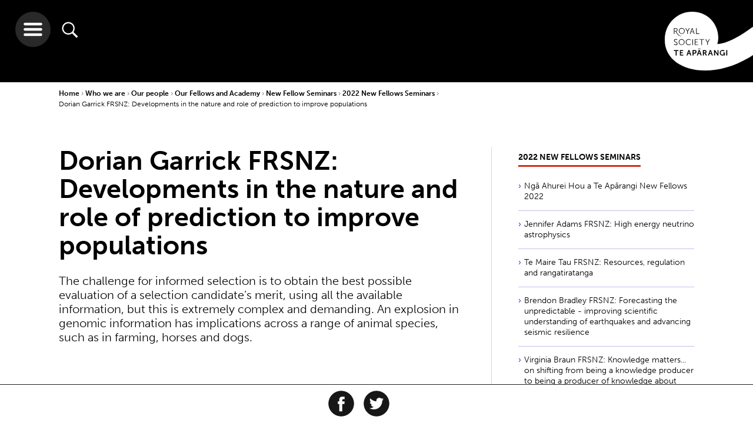

--- FILE ---
content_type: text/html; charset=utf-8
request_url: https://www.royalsociety.org.nz/who-we-are/our-people/our-fellows/new-fellow-seminars/2022-new-fellows-seminars/dorian-garrick-frsnz/
body_size: 10447
content:

    <!-- cached header --><!doctype html>
<html class="no-js" lang="">
    <head>

        <base href="https://www.royalsociety.org.nz/">
            <meta http-equiv="X-UA-Compatible" content="IE=edge">
            <meta name="viewport" content="width=device-width,initial-scale=1">
            <meta charset="utf-8">
            <title>Dorian Garrick FRSNZ: Developments in the nature and role of prediction to improve populations</title>
            <link rel="SHORTCUT ICON" href="/favicon.ico">
            <meta name="robots" content="all, index, follow">
            <meta name="googlebot" content="all, index, follow">
            <meta name="rights" content="Royal Society Te Apārangi">
            <meta name="created" content="20231030">
            <!--[if lt IE 9]>
                <script src="//html5shiv.googlecode.com/svn/trunk/html5.js"></script>
            <![endif]-->
                
            <meta name="description" content="The challenge for informed selection is to obtain the best possible evaluation of a selection candidate’s merit, using all the available information, but this is extremely complex and demanding. An explosion in genomic information has implications across a range of animal species, such as in farming, horses and dogs. ">
            <meta property="og:title" content="Dorian Garrick FRSNZ: Developments in the nature and role of prediction to improve populations">
            <meta property="og:type" content="website">
            <meta property="og:url" content="https://www.royalsociety.org.nz/who-we-are/our-people/our-fellows/new-fellow-seminars/2022-new-fellows-seminars/dorian-garrick-frsnz/">
            <meta property="og:site_name" content="Royal Society Te Apārangi">
            <meta property="og:description" content="The challenge for informed selection is to obtain the best possible evaluation of a selection candidate’s merit, using all the available information, but this is extremely complex and demanding. An explosion in genomic information has implications across a range of animal species, such as in farming, horses and dogs. ">
            <meta property="og:image" content="https://www.royalsociety.org.nz/assets/hero-image-panel/Sciencelens_DSF1328_s.jpg">
<link rel="icon" type="image/png" sizes="32x32" href="https://www.royalsociety.org.nz/assets/Uploads/logoBandTransparentSquareNoWriting__ScaleWidthWzMyXQ.png">
<link rel="apple-touch-icon" type="image/png" sizes="32x32" href="https://www.royalsociety.org.nz/assets/Uploads/logoBandTransparentSquareNoWriting__ScaleWidthWzMyXQ.png">
<link rel="icon" type="image/png" sizes="128x128" href="https://www.royalsociety.org.nz/assets/Uploads/logoBandTransparentSquareNoWriting__ScaleWidthWzEyOF0.png">
<link rel="apple-touch-icon" type="image/png" sizes="128x128" href="https://www.royalsociety.org.nz/assets/Uploads/logoBandTransparentSquareNoWriting__ScaleWidthWzEyOF0.png">
<link rel="icon" type="image/png" sizes="144x144" href="https://www.royalsociety.org.nz/assets/Uploads/logoBandTransparentSquareNoWriting__ScaleWidthWzE0NF0.png">
<link rel="apple-touch-icon" type="image/png" sizes="144x144" href="https://www.royalsociety.org.nz/assets/Uploads/logoBandTransparentSquareNoWriting__ScaleWidthWzE0NF0.png">
<link rel="icon" type="image/png" sizes="310x310" href="https://www.royalsociety.org.nz/assets/Uploads/logoBandTransparentSquareNoWriting__ScaleWidthWzMxMF0.png">
<link rel="apple-touch-icon" type="image/png" sizes="310x310" href="https://www.royalsociety.org.nz/assets/Uploads/logoBandTransparentSquareNoWriting__ScaleWidthWzMxMF0.png">
        <!-- https://helpx.adobe.com/typekit/using/content-security-policy.html -->
        <!--<meta http-equiv="Content-Security-Policy" content="default-src 'self' *.radionz.co.nz; script-src 'self' 'sha256-5kMb497w7ItxXRHeDONhgk1HOjOqzAVeP4/0KPiMW0Y=' 'sha256-9g3/5tK7TVEOKjpR2drHlVUOymcGU+GKzMMtYimN6Iw=' graph.facebook.com count-server.sharethis.com use.typekit.net platform-api.sharethis.com buttons-config.sharethis.com www.google-analytics.com www.google.com www.gstatic.com; style-src 'self' 'unsafe-inline' use.typekit.net; font-src 'self' use.typekit.net fonts.typekit.net; img-src 'self' p.typekit.net www.google-analytics.com *.evbuc.com; connect-src 'self' l.sharethis.com performance.typekit.net; frame-src www.google.com player.vimeo.com youtube.com *.radionz.co.nz;">-->

        <script src="https://use.typekit.net/euo0upv.js"></script>
        <script>try{Typekit.load({ async: true });}catch(e){}</script>

        <link href="https://fonts.googleapis.com/css?family=Noto+Serif:400,400i,700,700i&amp;subset=latin-ext" rel="stylesheet">

        <link href="/resources/themes/royalsoc_dist/app.css?x=1574819237" rel="stylesheet" type="text/css"  />



        <!--[if lt IE 9]>
            <script type="text/javascript" src="https://www.royalsociety.org.nz//resources/themes/royalsoc/js/vendor/min/respond.min.js"></script>
            <link rel="stylesheet" href="https://www.royalsociety.org.nz//resources/themes/royalsoc/css/ie8.css">
            <script type="text/javascript" src="https://www.royalsociety.org.nz//resources/themes/royalsoc/js/vendor/min/jquery-1.12.4.min.js"></script>

            <script type="text/javascript">
                var jQuery_1_12_4 = $.noConflict(true);
            </script>

            <script type="text/javascript" src="https://www.royalsociety.org.nz//resources/themes/royalsoc/js/ie8.js"></script>
        <![endif]-->

        
        <script type="text/javascript" src="//platform-api.sharethis.com/js/sharethis.js#property=58eb0200f888ef001217b0e5&product=inline-share-buttons" async></script>
        
        


    </head>





    <body class="wrap">

    <header id="site-header">
    
    <img class="print-logo" src="/resources/themes/royalsoc_dist/img/navigation/main-print-logo-high-dpi-sml.png"/>
    <a href="/" class="logo-holder">
        
            <svg xmlns="http://www.w3.org/2000/svg" viewBox="0 0 150.26 100.37">
                <use xlink:href="/resources/themes/royalsoc_dist/symbols/svg-symbols.svg#logo"/>
            </svg>
        
    </a>

    <div class="buttons">
        <button class="hamburger">
            <svg xmlns="http://www.w3.org/2000/svg" viewBox="0 0 32 32">
                <use xlink:href="/resources/themes/royalsoc_dist/symbols/svg-symbols.svg#hamburger-icon"/>
            </svg>
        </button>
        <button class="search">
            <svg xmlns="http://www.w3.org/2000/svg" viewBox="0 0 512 512">
                <use xlink:href="/resources/themes/royalsoc_dist/symbols/svg-symbols.svg#search-icon"/>
            </svg>
        </button>
    </div>


    

    

</header>

<div class="search-wrapper">
    <button class="close-hamburger">
        <svg xmlns="http://www.w3.org/2000/svg" viewBox="0 0 44.89 44.89">
            <use xlink:href="/resources/themes/royalsoc_dist/symbols/svg-symbols.svg#close-icon"/>
        </svg>
    </button>

    <div class="search-container">
        
    <form id="Form_RoyalSearchForm" action="/search-results/RoyalSearchForm" method="get" enctype="application/x-www-form-urlencoded" class="searchForm">

    
        <input type="text" name="Search" class="text search" id="Form_RoyalSearchForm_Search" placeholder="please enter search term" />
    
        <input type="hidden" name="From" value="6241" class="hidden" id="Form_RoyalSearchForm_From" />
    
    
        
                <button type="submit" name="action_goSearch" value="Go" class="action search-active" id="Form_RoyalSearchForm_action_goSearch">
                    <svg xmlns="http://www.w3.org/2000/svg" viewBox="0 0 512 512">
                        <use xlink:href="/resources/themes/royalsoc_dist/symbols/svg-symbols.svg#search-icon"/>
                    </svg>
                </button>
        
    
    <h3>Explore as a</h3>
    <!-- need to be submitted with above form -->
    <input class="vistorstatus" id="firstvs" type="radio" name="vistorstatus" value="audience:researchers"/>
    <label for="firstvs">Researcher</label>
    <input class="vistorstatus" id="secondvs" type="radio" name="vistorstatus" value="audience:teachersandstudents"/>
    <label for="secondvs">Student or Teacher</label>
    <input class="vistorstatus" checked="checked" id="thirdvs" type="radio" name="vistorstatus" value="audience:all"/>
    <label for="thirdvs">Member of public</label>

    </form>


    </div>
</div>


<div class="nav-wrapper">
    <button class="close-hamburger">
        <svg xmlns="http://www.w3.org/2000/svg" viewBox="0 0 44.89 44.89">
            <use xlink:href="/resources/themes/royalsoc_dist/symbols/svg-symbols.svg#close-icon"/>
        </svg>
    </button>

    <a href="/" class="logo-holder">
        
        <svg xmlns="http://www.w3.org/2000/svg" viewBox="0 0 150.26 100.37" id="mobile">
            <use xlink:href="/resources/themes/royalsoc_dist/symbols/svg-symbols.svg#logo-inverse"/>
        </svg>
    </a>


    <div class="clear"></div>

    <div class="nav-container">
        <ul class="nav-links">
            <li class="parent md-col-6 lrg-col-4"><a class="inactive" href="/who-we-are/">Who we are</a><div class="arrow-container">
            <span class="arrow-head"></span>
            <span class="arrow-line"></span>
            </div><ul class="children"><li class="child"><a href="/who-we-are/our-role/">Our role</a></li><li class="child"><a href="/who-we-are/our-people/">Our people</a></li><li class="child"><a href="/who-we-are/our-history/">Our history</a></li><li class="child"><a href="/who-we-are/our-strategy/">Our strategy</a></li><li class="child"><a href="/who-we-are/our-act/">Our Act</a></li><li class="child"><a href="/who-we-are/our-rules-and-codes/">Our rules and codes</a></li><li class="child"><a href="/who-we-are/our-reports/">Our reports</a></li><li class="child"><a href="/who-we-are/our-name/">Our name</a></li><li class="child"><a href="/who-we-are/our-structure/">Our structure</a></li><li class="child"><a href="/who-we-are/contact-us/">Contact us</a></li></ul></li><li class="parent md-col-6 lrg-col-4"><a class="inactive" href="/what-we-do/">What we do</a><div class="arrow-container">
            <span class="arrow-head"></span>
            <span class="arrow-line"></span>
            </div><ul class="children"><li class="child"><a href="/what-we-do/our-expert-advice/">Our expert advice</a></li><li class="child"><a href="/what-we-do/funds-and-opportunities/">Our funds and opportunities</a></li><li class="child"><a href="/what-we-do/medals-and-awards/">Our medals and awards</a></li><li class="child"><a href="/what-we-do/research-practice/">Research practice</a></li><li class="child"><a href="/what-we-do/supporting-teaching-and-learning/">Supporting teaching and learning</a></li><li class="child"><a href="/what-we-do/our-facilities-hire/">Our facilities hire</a></li><li class="child"><a href="/what-we-do/supporting-international-research-collaboration/">Supporting international research collaboration</a></li><li class="child"><a href="/what-we-do/our-journals/">Our journals</a></li></ul></li><li class="parent md-col-6 lrg-col-4"><a class="inactive" href="/whats-happening/">What's happening</a><div class="arrow-container">
            <span class="arrow-head"></span>
            <span class="arrow-line"></span>
            </div><ul class="children"><li class="child"><a href="/whats-happening/subscribe/">Subscribe</a></li><li class="child"><a href="/whats-happening/alert-newsletter/">Alert newsletter</a></li><li class="child"><a href="/whats-happening/videos-of-our-talks/">Videos of our talks</a></li></ul><ul class="children"><li class="child"><a href="/expert-perspectives/">Expert Perspectives</a></li><li class="child"><a href="/news/">News</a></li><li class="child"><a href="/events/">Events</a></li></ul></li><li class="parent md-col-6 lrg-col-4"><a class="inactive" href="/major-issues-and-projects/">Major issues & projects</a><div class="arrow-container">
            <span class="arrow-head"></span>
            <span class="arrow-line"></span>
            </div><ul class="children"><li class="child"><a href="/major-issues-and-projects/gene-technology/">Gene Technology</a></li><li class="child"><a href="/major-issues-and-projects/alcohol-and-cancer/">Alcohol and Cancer</a></li><li class="child"><a href="/major-issues-and-projects/fair-futures/">Te Tapeke Fair Futures</a></li><li class="child"><a href="/major-issues-and-projects/plastics/">Plastics in the Environment</a></li><li class="child"><a href="/major-issues-and-projects/blue-light-aotearoa/">Blue light Aotearoa</a></li><li class="child"><a href="/major-issues-and-projects/gene-editing-in-aotearoa/">Gene editing in Aotearoa</a></li><li class="child"><a href="/major-issues-and-projects/climate-change-and-new-zealand/">Climate change and New Zealand</a></li></ul></li><li class="parent md-col-6 lrg-col-4"><a class="inactive" href="/expert-perspectives/">Expert Perspectives</a><div class="arrow-container">
            <span class="arrow-head"></span>
            <span class="arrow-line"></span>
            </div><ul class="children"><li class="child"><a href="/expert-perspectives/navigating-challenges-to-science-and-research/">Navigating challenges to science and research</a></li><li class="child"><a href="/expert-perspectives/predator-free-by-2050/">Predator Free by 2050</a></li><li class="child"><a href="/expert-perspectives/changing-demographics/">Changing demographics</a></li><li class="child"><a href="/expert-perspectives/child-health-and-wellbeing/">Child health and wellbeing</a></li><li class="child"><a href="/expert-perspectives/psilocybin/">Psilocybin as a mental health treatment</a></li></ul></li><li class="parent md-col-6 lrg-col-4"><a class="inactive" href="/join-us/">Join us</a><div class="arrow-container">
            <span class="arrow-head"></span>
            <span class="arrow-line"></span>
            </div><ul class="children"><li class="child"><a href="/join-us/friends/">Join as a Friend</a></li><li class="child"><a href="/join-us/members/">Join as a Member</a></li></ul></li><li class="parent md-col-6 lrg-col-4"><a class="inactive" href="/early-career-researcher-forum/">Early career researchers</a><div class="arrow-container">
            <span class="arrow-head"></span>
            <span class="arrow-line"></span>
            </div><ul class="children"><li class="child"><a href="/early-career-researcher-forum/about-ecr-forum/">About the ECR Forum</a></li><li class="child"><a href="/early-career-researcher-forum/committee-members/"> Forum Committee Members</a></li><li class="child"><a href="/early-career-researcher-forum/whitinga/">Te Whitinga mai o te rā</a></li></ul></li><li class="parent md-col-6 lrg-col-4"><a class="inactive" href="/orcid-in-new-zealand/">ORCID in New Zealand</a><div class="arrow-container">
            <span class="arrow-head"></span>
            <span class="arrow-line"></span>
            </div><ul class="children"><li class="child"><a href="/orcid-in-new-zealand/new-zealand-orcid-consortium/">New Zealand ORCID Consortium</a></li><li class="child"><a href="/orcid-in-new-zealand/what-is-orcid/">What is ORCID?</a></li></ul></li><li class="parent md-col-6 lrg-col-4"><a class="inactive" href="/news/">News</a><div class="arrow-container">
            <span class="arrow-head"></span>
            <span class="arrow-line"></span>
            </div></li><li class="parent md-col-6 lrg-col-4"><a class="inactive" href="/events/">Events</a><div class="arrow-container">
            <span class="arrow-head"></span>
            <span class="arrow-line"></span>
            </div></li><li class="parent md-col-6 lrg-col-4"><a class="inactive" href="/research/">Research Updates</a><div class="arrow-container">
            <span class="arrow-head"></span>
            <span class="arrow-line"></span>
            </div></li><li class="parent md-col-6 lrg-col-4"><a class="inactive" href="/sitemap/">Sitemap</a><div class="arrow-container">
            <span class="arrow-head"></span>
            <span class="arrow-line"></span>
            </div></li>
        </ul>
    </div>
</div>



    <main class="content">

        <div class="container">
            <div class="breadcrumbs">
 <a class="bc-parent" href="">Home </a>


	
		
			<a href="/who-we-are/" class="bc-parent">Who we are </a>
		
	
		
			<a href="/who-we-are/our-people/" class="bc-parent">Our people </a>
		
	
		
			<a href="/who-we-are/our-people/our-fellows/" class="bc-parent">Our Fellows and Academy </a>
		
	
		
			<a href="/who-we-are/our-people/our-fellows/new-fellow-seminars/" class="bc-parent">New Fellow Seminars </a>
		
	
		
			<a href="/who-we-are/our-people/our-fellows/new-fellow-seminars/2022-new-fellows-seminars/" class="bc-parent">2022 New Fellows Seminars </a>
		
	
		
			<a class="bc-active" >Dorian Garrick FRSNZ: Developments in the nature and role of prediction to improve populations </a>
		
	

</div>
        </div>

        
    
        <div id="share-this" class="social-icons clearfix">
            <h4>Share our content</h4>

            <div class="share-this-inner">

                <a href="https://www.facebook.com/sharer/sharer.php?u=https%3A%2F%2Fwww.royalsociety.org.nz%2Fwho-we-are%2Four-people%2Four-fellows%2Fnew-fellow-seminars%2F2022-new-fellows-seminars%2Fdorian-garrick-frsnz%2F&amp;t=Dorian%20Garrick%20FRSNZ%3A%20Developments%20in%20the%20nature%20and%20role%20of%20prediction%20to%20improve%20populations" onclick="window.open('https://www.facebook.com/sharer/sharer.php?u=https%3A%2F%2Fwww.royalsociety.org.nz%2Fwho-we-are%2Four-people%2Four-fellows%2Fnew-fellow-seminars%2F2022-new-fellows-seminars%2Fdorian-garrick-frsnz%2F&amp;t=Dorian%20Garrick%20FRSNZ%3A%20Developments%20in%20the%20nature%20and%20role%20of%20prediction%20to%20improve%20populations' ,'facebook-share-dialog','width=626,height=436');return false;">
                    <svg xmlns="http://www.w3.org/2000/svg" viewBox="0 0 64 64" id="facebook-icon-outer">
                        <use xlink:href="/resources/themes/royalsoc_dist/symbols/svg-symbols.svg#facebook-icon"/>
                    </svg>
                </a>

                <a href="https://twitter.com/intent/tweet?source=https%3A%2F%2Fwww.royalsociety.org.nz%2Fwho-we-are%2Four-people%2Four-fellows%2Fnew-fellow-seminars%2F2022-new-fellows-seminars%2Fdorian-garrick-frsnz%2F&amp;text=Dorian%20Garrick%20FRSNZ%3A%20Developments%20in%20the%20nature%20and%20role%20of%20prediction%20to%20improve%20populations%3A+https%3A%2F%2Fwww.royalsociety.org.nz%2Fwho-we-are%2Four-people%2Four-fellows%2Fnew-fellow-seminars%2F2022-new-fellows-seminars%2Fdorian-garrick-frsnz%2F" onclick="window.open('https://twitter.com/intent/tweet?source=https%3A%2F%2Fwww.royalsociety.org.nz%2Fwho-we-are%2Four-people%2Four-fellows%2Fnew-fellow-seminars%2F2022-new-fellows-seminars%2Fdorian-garrick-frsnz%2F&amp;text=Dorian%20Garrick%20FRSNZ%3A%20Developments%20in%20the%20nature%20and%20role%20of%20prediction%20to%20improve%20populations%3A+https%3A%2F%2Fwww.royalsociety.org.nz%2Fwho-we-are%2Four-people%2Four-fellows%2Fnew-fellow-seminars%2F2022-new-fellows-seminars%2Fdorian-garrick-frsnz%2F','facebook-share-dialog','width=626,height=436');return false;">
                    <svg xmlns="http://www.w3.org/2000/svg" viewBox="0 0 64 64" id="twitter-icon-outer">
                        <use xlink:href="/resources/themes/royalsoc_dist/symbols/svg-symbols.svg#twitter-icon"/>
                    </svg>
                </a>

                
                <div class="sharethis-inline-share-buttons"></div>
                
            </div>
        </div>
    



        <div class="container">

            <div class="content-wrapper md-col-8">
                

                

                <h1 class="page-heading">Dorian Garrick FRSNZ: Developments in the nature and role of prediction to improve populations</h1>

                <!-- OPTIONAL CONTENT IMAGE HERE -->
                
                <!-- OPTIONAL INTRO TEXT HERE (IF INTRO TEXT EXISTS) -->
                
                    <div class="intro-content typography">
                        <p>The challenge for informed selection is to obtain the best possible evaluation of a selection candidate’s merit, using all the available information, but this is extremely complex and demanding. An explosion in genomic information has implications across a range of animal species, such as in farming, horses and dogs. </p>
                    </div>
                
                <!-- OPTIONAL INTRO TEXT HERE (IF INTRO TEXT EXISTS) -->
                
                    <div class="user-content typography">
                        <p>&nbsp;</p><p><iframe title="YouTube video player" src="https://www.youtube.com/embed/2R6aAY0wPsY" width="560" height="315" frameborder="0"></iframe></p>
                        
                        
                    </div>
                
                

                
                
            </div>

            <div class="lrg-col-4 md-col-3 side-right">
    




    





<div class="related-pages siblings long-list">
    <h2><a href="/who-we-are/our-people/our-fellows/new-fellow-seminars/2022-new-fellows-seminars/"><span>2022 New Fellows Seminars</span></a></h2>
    <ul>
        <li class="related-page-tile odd tile-color-fill link">
    <a href="/who-we-are/our-people/our-fellows/new-fellow-seminars/2022-new-fellows-seminars/nga-ahurei-hou-a-te-aparangi-new-fellows-2022/"  class="related-page-link">Ngā Ahurei Hou a Te Apārangi New Fellows 2022</a>
    <div class="arrow-container">
        <span class="arrow-head"></span>
        <span class="arrow-line"></span>
    </div>
</li>
<li class="related-page-tile even tile-color-fill link">
    <a href="/who-we-are/our-people/our-fellows/new-fellow-seminars/2022-new-fellows-seminars/jenni-adams/"  class="related-page-link">Jennifer Adams FRSNZ: High energy neutrino astrophysics</a>
    <div class="arrow-container">
        <span class="arrow-head"></span>
        <span class="arrow-line"></span>
    </div>
</li>
<li class="related-page-tile odd tile-color-fill link">
    <a href="/who-we-are/our-people/our-fellows/new-fellow-seminars/2022-new-fellows-seminars/te-maire-tau/"  class="related-page-link">Te Maire Tau FRSNZ: Resources, regulation and rangatiratanga</a>
    <div class="arrow-container">
        <span class="arrow-head"></span>
        <span class="arrow-line"></span>
    </div>
</li>
<li class="related-page-tile even tile-color-fill link">
    <a href="/who-we-are/our-people/our-fellows/new-fellow-seminars/2022-new-fellows-seminars/brendon-bradley-frsnz/"  class="related-page-link">Brendon Bradley FRSNZ: Forecasting the unpredictable - improving scientific understanding of earthquakes and advancing seismic resilience</a>
    <div class="arrow-container">
        <span class="arrow-head"></span>
        <span class="arrow-line"></span>
    </div>
</li>
<li class="related-page-tile odd tile-color-fill link">
    <a href="/who-we-are/our-people/our-fellows/new-fellow-seminars/2022-new-fellows-seminars/virginia-braun-frsnz/"  class="related-page-link">Virginia Braun FRSNZ: Knowledge matters... on shifting from being a knowledge producer to being a producer of knowledge about producing knowledge</a>
    <div class="arrow-container">
        <span class="arrow-head"></span>
        <span class="arrow-line"></span>
    </div>
</li>
<li class="related-page-tile even tile-color-fill link">
    <a href="/who-we-are/our-people/our-fellows/new-fellow-seminars/2022-new-fellows-seminars/andrew-allan-frsnz/"  class="related-page-link">Andrew Allan FRSNZ: Plant Science has huge potential in Aotearoa-NZ’s response to the climate crisis</a>
    <div class="arrow-container">
        <span class="arrow-head"></span>
        <span class="arrow-line"></span>
    </div>
</li>
<li class="related-page-tile odd tile-color-fill link">
    <a href="/who-we-are/our-people/our-fellows/new-fellow-seminars/2022-new-fellows-seminars/mark-bolland-frsnz/"  class="related-page-link">Mark Bolland FRSNZ: (Accidentally) disputing dogma</a>
    <div class="arrow-container">
        <span class="arrow-head"></span>
        <span class="arrow-line"></span>
    </div>
</li>
<li class="related-page-tile even tile-color-fill link">
    <a href="/who-we-are/our-people/our-fellows/new-fellow-seminars/2022-new-fellows-seminars/karin-bryan-frsnz/"  class="related-page-link">Karin Bryan FRSNZ: Morphodynamic feedbacks and the evolution of our coasts</a>
    <div class="arrow-container">
        <span class="arrow-head"></span>
        <span class="arrow-line"></span>
    </div>
</li>
<li class="related-page-tile odd tile-color-fill link">
    <a href="/who-we-are/our-people/our-fellows/new-fellow-seminars/2022-new-fellows-seminars/hallie-buckley-frsnz/"  class="related-page-link">Hallie Buckley FRSNZ: A bioarchaeologist’s journey through time and space</a>
    <div class="arrow-container">
        <span class="arrow-head"></span>
        <span class="arrow-line"></span>
    </div>
</li>
<li class="related-page-tile even tile-color-fill link">
    <a href="/who-we-are/our-people/our-fellows/new-fellow-seminars/2022-new-fellows-seminars/owen-catchpole-frsnz/"  class="related-page-link">Owen Catchpole FRSNZ: Processing of natural materials into high value bioactives</a>
    <div class="arrow-container">
        <span class="arrow-head"></span>
        <span class="arrow-line"></span>
    </div>
</li>
<li class="related-page-tile odd tile-color-fill link">
    <a href="/who-we-are/our-people/our-fellows/new-fellow-seminars/2022-new-fellows-seminars/murray-close-frsnz/"  class="related-page-link">Murray Close FRSNZ: Groundwater research - making the invisible visible</a>
    <div class="arrow-container">
        <span class="arrow-head"></span>
        <span class="arrow-line"></span>
    </div>
</li>
<li class="related-page-tile even tile-color-fill link">
    <a href="/who-we-are/our-people/our-fellows/new-fellow-seminars/2022-new-fellows-seminars/gillian-dobbie-frsnz/"  class="related-page-link">Gillian Dobbie FRSNZ: From data to machine learning</a>
    <div class="arrow-container">
        <span class="arrow-head"></span>
        <span class="arrow-line"></span>
    </div>
</li>
<li class="related-page-tile odd tile-color-fill current">
    <a href="/who-we-are/our-people/our-fellows/new-fellow-seminars/2022-new-fellows-seminars/dorian-garrick-frsnz/"  class="related-page-link">Dorian Garrick FRSNZ: Developments in the nature and role of prediction to improve populations</a>
    <div class="arrow-container">
        <span class="arrow-head"></span>
        <span class="arrow-line"></span>
    </div>
</li>
<li class="related-page-tile even tile-color-fill link">
    <a href="/who-we-are/our-people/our-fellows/new-fellow-seminars/2022-new-fellows-seminars/new-project-page/"  class="related-page-link">Simon Holdaway FRSNZ: From simple to complex, an archaeological antidote to unilineal culture history</a>
    <div class="arrow-container">
        <span class="arrow-head"></span>
        <span class="arrow-line"></span>
    </div>
</li>
<li class="related-page-tile odd tile-color-fill link">
    <a href="/who-we-are/our-people/our-fellows/new-fellow-seminars/2022-new-fellows-seminars/simon-keller-frsnz/"  class="related-page-link">Simon Keller FRSNZ: Mental health as an ethical concept</a>
    <div class="arrow-container">
        <span class="arrow-head"></span>
        <span class="arrow-line"></span>
    </div>
</li>
<li class="related-page-tile even tile-color-fill link">
    <a href="/who-we-are/our-people/our-fellows/new-fellow-seminars/2022-new-fellows-seminars/nancy-november-frsnz/"  class="related-page-link">Nancy November FRSNZ: Who was listening to what in Vienna around 1800, and why should we care</a>
    <div class="arrow-container">
        <span class="arrow-head"></span>
        <span class="arrow-line"></span>
    </div>
</li>
<li class="related-page-tile odd tile-color-fill link">
    <a href="/who-we-are/our-people/our-fellows/new-fellow-seminars/2022-new-fellows-seminars/xiaoqi-chen-hon-frsnz/"  class="related-page-link"> XiaoQi Chen Hon FRSNZ: Intelligent robots for better commonwealth of humankind</a>
    <div class="arrow-container">
        <span class="arrow-head"></span>
        <span class="arrow-line"></span>
    </div>
</li>
<li class="related-page-tile even tile-color-fill link">
    <a href="/who-we-are/our-people/our-fellows/new-fellow-seminars/2022-new-fellows-seminars/phil-lyver-frsnz/"  class="related-page-link">Phil Lyver FRSNZ: He mātai i te taiao</a>
    <div class="arrow-container">
        <span class="arrow-head"></span>
        <span class="arrow-line"></span>
    </div>
</li>

        
            <li class="related-page-tile odd tile-color-fill section">
    <a href="/who-we-are/our-people/our-fellows/new-fellow-seminars/2022-new-fellows-seminars/"  class="related-page-link">See full list</a>
    <div class="arrow-container">
        <span class="arrow-head"></span>
        <span class="arrow-line"></span>
    </div>
</li>

        
    </ul>
</div>





    <div class="related-pages current-like-page short-list">
    
        <a href="marsden-at-30">
            <ul>
                <li
                    class="related-page-tile odd tile-color-fill  "
                    
                        style="background-image: url(/assets/Uploads/Marsden-Fund-30-website-circle-image-v7.png);"
                    
                >
                    <div class="related-page-link">
                        <span class="lstitle" href="#">Marsden at 30</span>
                        <hr />
                        <span class="lstext" href="#"></span>
                    </div>
                    <div class="arrow-container longer-arrow">
                        <span class="arrow-head"></span>
                        <span class="arrow-line"></span>
                    </div>
                </li>
            </ul>
        </a>
    
    </div>



</div>


        </div>

    </main>







<div id="contactModal" class="modal fade" role="dialog">
    <div class="modal-dialog">

        <!-- Modal content-->
        <div class="modal-content">

            <button type="button" class="close" data-dismiss="modal">
                <div class="close-button" data-dismiss="modal">
                </div>
            </button>
            <div class="modal-body typography">
                
    <h2>Contact us</h2>
    
        <p>General enquiries: +64 4 472 7421 | <a href="mailto:enquiries@royalsociety.org.nz?subject=Contact%20us%20question">enquiries@royalsociety.org.nz</a>&nbsp;| PO Box 598, Wellington 6140</p><p>View more on how to&nbsp;<a rel="noopener" href="/who-we-are/contact-us/" target="_blank">contact us</a>&nbsp;or use this form to send us an email.&nbsp;</p>
    
    <form id="Form_ContactForm" action="/who-we-are/our-people/our-fellows/new-fellow-seminars/2022-new-fellows-seminars/dorian-garrick-frsnz/ContactForm/" method="post" enctype="application/x-www-form-urlencoded">
        
            
            <p id="Form_ContactForm_error" class="message " style="display: none"></p>
            

            <fieldset>
                
                
                    <div id="Form_ContactForm_FirstName_Holder" class="field text fn required-field">
	<label class="left" for="Form_ContactForm_FirstName">First name</label>
	<div class="middleColumn">
		<input type="text" name="FirstName" class="text fn required-field" id="Form_ContactForm_FirstName" placeholder="First Name" required="required" />
	</div>
	
	
	
</div>

                
                    <div id="Form_ContactForm_LastName_Holder" class="field text ln required-field">
	<label class="left" for="Form_ContactForm_LastName">Last name</label>
	<div class="middleColumn">
		<input type="text" name="LastName" class="text ln required-field" id="Form_ContactForm_LastName" placeholder="Last Name" required="required" />
	</div>
	
	
	
</div>

                
                    <div id="Form_ContactForm_Email_Holder" class="field email text em required-field">
	<label class="left" for="Form_ContactForm_Email">Email</label>
	<div class="middleColumn">
		<input type="email" name="Email" class="email text em required-field" id="Form_ContactForm_Email" placeholder="Email address" required="required" />
	</div>
	
	
	
</div>

                
                    <div id="Form_ContactForm_TopicSelect_Holder" class="field dropdown">
	<label class="left" for="Form_ContactForm_TopicSelect">Select Topic ...</label>
	<div class="middleColumn">
		<select name="TopicSelect" class="dropdown" id="Form_ContactForm_TopicSelect">

	<option value="1"
		
		
		>General
	</option>

	<option value="2"
		
		
		>Venue and Events Facilities Hire
	</option>

	<option value="3"
		
		
		>Media
	</option>

	<option value="4"
		
		
		>Events organised by Royal Society Te Apārangi
	</option>

	<option value="5"
		
		
		>Membership &amp; Friends
	</option>

	<option value="6"
		
		
		>Marsden Fund
	</option>

	<option value="7"
		
		
		>Rutherford Discovery Fellowships
	</option>

	<option value="8"
		
		
		>Rutherford Foundation Trust
	</option>

	<option value="9"
		
		
		>James Cook Research Fellowships
	</option>

	<option value="10"
		
		
		>International Funding
	</option>

	<option value="11"
		
		
		>International Unions
	</option>

	<option value="12"
		
		
		>Research Funding
	</option>

	<option value="13"
		
		
		>Teacher Programmes
	</option>

	<option value="14"
		
		
		>CREST and Education Resources
	</option>

	<option value="15"
		
		
		>Secondary School Programmes
	</option>

	<option value="16"
		
		
		>Medals and Awards
	</option>

	<option value="17"
		
		
		>Fellows, Companions, Academy 
	</option>

	<option value="18"
		
		
		>Journals
	</option>

	<option value="19"
		
		
		>Expert Advice
	</option>

	<option value="20"
		
		
		>ORCID
	</option>

	<option value="21"
		
		
		>Early Career Researchers
	</option>

	<option value="22"
		
		
		>Vacancies
	</option>

	<option value="23"
		
		
		>Technical 
	</option>

</select>
	</div>
	
	
	
</div>

                
                    <div id="Form_ContactForm_Message_Holder" class="field textarea mg required-field">
	<label class="left" for="Form_ContactForm_Message">Message</label>
	<div class="middleColumn">
		<textarea name="Message" class="textarea mg required-field" id="Form_ContactForm_Message" placeholder="Your message..." required="required" rows="5" cols="20"></textarea>
	</div>
	
	
	
</div>

                
                    <div id="Form_ContactForm_HoneyPot_Holder" class="field text honeypot form-group--no-label">
	
	<div class="middleColumn">
		<input type="text" name="HoneyPot" class="text honeypot form-group--no-label" id="Form_ContactForm_HoneyPot" />
	</div>
	
	
	
</div>

                
                    <input type="hidden" name="SecurityID" value="3e87eed462d0eae0c8698483d033452c83ba30ac" class="hidden" id="Form_ContactForm_SecurityID" />
                
                    <div id="Form_ContactForm_Captcha_Holder" class="field recaptcha form-group--no-label">
	
	<div class="middleColumn">
		<div class="g-recaptcha" id="Captcha" data-sitekey="6Lc7proUAAAAAP0Z1-HHF-q1QLjVnKWYkc8kx6P3" ></div>
	</div>
	
	
	
</div>

                
                <div class="clear"><!-- --></div>
            </fieldset>

            
            <div class="Actions button-outer">
                
                    <input type="submit" name="action_submitContact" value="Send" class="action button" id="Form_ContactForm_action_submitContact" />
                
            </div>
            
        
    </form>


            </div>
            <div class="clear"></div>
        </div>
    </div>
</div>



    <!-- cached footer -->        <div class="clear"></div>
        <footer id="site-footer">

    <div class="row  clearfix">

        <div class="container">
            <div class="first-col">
                
                    <h3>
                        Royal Society Te Apārangi
                    </h3>
                    <div>
                        <address>
                            <p>11 Turnbull St<br>Thorndon, Wellington 6011<br>Aotearoa - New Zealand</p>
                        </address>
                    </div>

                

                
                    <div class="contact-link contact-us">
                        <svg xmlns="http://www.w3.org/2000/svg" viewBox="0 0 139 139">
                            <use xlink:href="/resources/themes/royalsoc_dist/symbols/svg-symbols.svg#mail-icon"/>
                        </svg>
                        <a href="/who-we-are/contact-us/" data-toggle="modal" data-target="#contactModal" data-remote="false" id="contact-us-pop-up">Contact us</a>
                    </div>
                

                
                    <div class="contact-link">
                        <svg xmlns="http://www.w3.org/2000/svg" viewBox="0 0 139 139" class="phone">
                            <use xlink:href="/resources/themes/royalsoc_dist/symbols/svg-symbols.svg#phone-icon"/>
                        </svg>
                        <a href="tel:+6444727421">+64 4 472 7421</a>
                    </div>
                

                <div class="contact-link">
                    <svg xmlns="http://www.w3.org/2000/svg" viewBox="0 0 50 80" class="directions">
                        <use xlink:href="/resources/themes/royalsoc_dist/symbols/svg-symbols.svg#location-icon"/>
                    </svg>
                    <a href="https://goo.gl/maps/qatQ4NSqM892"  target="_blank">Directions</a>
                </div>
            </div>
            <div class="second-col">
                <ul>

                    
                        <li class="footer-link">
                            <div class="arrow-container">
    <span class="arrow-head"></span>
    <span class="arrow-line"></span>
</div>

                            <a href="/donate/">Support us</a>
                        </li>
                    

                    
                        <li class="footer-link">
                            <div class="arrow-container">
    <span class="arrow-head"></span>
    <span class="arrow-line"></span>
</div>

                            <a href="/join-us/">Join as Member or Friend</a>
                        </li>
                    

                    
                        <li class="footer-link">
                            <div class="arrow-container">
    <span class="arrow-head"></span>
    <span class="arrow-line"></span>
</div>

                            <a href="/what-we-do/our-facilities-hire/">Hire meeting facilities</a>
                        </li>
                    

                    
                        <li class="footer-link">
                            <div class="arrow-container">
    <span class="arrow-head"></span>
    <span class="arrow-line"></span>
</div>

                            <a href="/who-we-are/our-people/our-vacancies/">Work with us</a>
                        </li>
                    

                </ul>
            </div>

            <div class="third-col">
                
                    <a href="/whats-happening/subscribe/" id="newsletter-button">Sign up to newsletters</a>
                
                <div class="tagline-footer">
                    <svg xmlns="http://www.w3.org/2000/svg" viewBox="0 0 175.72 20" class="tagline">
                        <use xlink:href="/resources/themes/royalsoc_dist/symbols/svg-symbols.svg#logo-tagline"/>
                    </svg>
                </div>
            </div>



            <div class="fourth-col">

                
                    <div id="anniversary-logo">
                        <a href="/150th-anniversary/">
                            <img src="/resources/themes/royalsoc_dist/img/150th-logo-black-bg-large-transparent.png" alt="150 Years of Discovery"/>
                        </a>
                    </div>
                

                <div class="social-icons follow-us clearfix">
                    <h5>Follow us</h5>
                    
                        <a href="https://www.facebook.com/RoyalSocietyNZ">
                            <svg version="1.1" viewBox="0 0 50 50" xmlns="http://www.w3.org/2000/svg">
<g fill="none" fill-rule="evenodd">
<g fill="#000">
<path d="m25 50c13.807 0 25-11.193 25-25s-11.193-25-25-25-25 11.193-25 25 11.193 25 25 25zm0-3c12.15 0 22-9.8497 22-22s-9.8497-22-22-22-22 9.8497-22 22 9.8497 22 22 22zm1.8145-11v-11.001h3.2542l0.43126-3.7911h-3.6855l0.0055289-1.8975c0-0.98878 0.10067-1.5186 1.6225-1.5186h2.0344v-3.7915h-3.2547c-3.9094 0-5.2854 1.8391-5.2854 4.9319v2.2762h-2.4369v3.7911h2.4369v11.001h4.8777z"/>
</g>
</g>
</svg>

                        </a>
                    

                    
                        <a href="https://twitter.com/royalsocietynz">
                            <svg version="1.1" viewBox="0 0 50 50" xmlns="http://www.w3.org/2000/svg">
<g fill="none" fill-rule="evenodd">
<g fill="#000">
<path d="m25 50c13.807 0 25-11.193 25-25s-11.193-25-25-25-25 11.193-25 25 11.193 25 25 25zm0-3c12.15 0 22-9.8497 22-22s-9.8497-22-22-22-22 9.8497-22 22 9.8497 22 22 22zm-0.31774-26.446l0.047689 0.8218-0.79481-0.10063c-2.8931-0.38574-5.4206-1.6939-7.5666-3.891l-1.0492-1.0901-0.27024 0.80503c-0.57226 1.7946-0.20665 3.6897 0.98557 4.9644 0.63585 0.7044 0.49278 0.80503-0.60406 0.38574-0.38151-0.13417-0.71533-0.2348-0.74712-0.18449-0.11127 0.1174 0.27024 1.6436 0.57226 2.2474 0.4133 0.83858 1.2558 1.6604 2.1778 2.1468l0.77891 0.38574-0.92198 0.016772c-0.89019 0-0.92198 0.016772-0.8266 0.36897 0.31792 1.0901 1.5737 2.2474 2.9726 2.7505l0.98557 0.3522-0.8584 0.53669c-1.2717 0.77149-2.7659 1.2075-4.2602 1.2411-0.71533 0.016771-1.3035 0.083857-1.3035 0.13417 0 0.16771 1.9393 1.1069 3.068 1.4759 3.3859 1.0901 7.4076 0.62055 10.428-1.2411 2.146-1.3249 4.292-3.9581 5.2934-6.5073 0.54047-1.3585 1.0809-3.8407 1.0809-5.0315 0-0.77149 0.047689-0.87212 0.93788-1.7946 0.52458-0.53669 1.0174-1.1237 1.1127-1.2914 0.15896-0.31866 0.14307-0.31866-0.66764-0.033543-1.3512 0.50315-1.5419 0.43606-0.87429-0.31866 0.49278-0.53669 1.0809-1.5094 1.0809-1.7946 0-0.050314-0.23844 0.033543-0.50868 0.18449-0.28613 0.16772-0.92198 0.41929-1.3989 0.57023l-0.8584 0.28512-0.77891-0.55346c-0.4292-0.30189-1.0333-0.63732-1.3512-0.73795-0.81071-0.2348-2.0506-0.20126-2.7818 0.067086-1.987 0.75472-3.2428 2.7002-3.0998 4.8302 0 0-0.14307-2.13 0 0z"/>
</g>
</g>
</svg>

                        </a>
                    

                    
                        <a href="https://www.instagram.com/royalsocietynz/">
                            <svg version="1.1" viewBox="0 0 50 50" xmlns="http://www.w3.org/2000/svg">
    <g fill="none" fill-rule="evenodd">
        <g fill="#000">
            <path d="m25 0c-13.807 0-25 11.193-25 25s11.193 25 25 25 25-11.193 25-25-11.193-25-25-25zm0 3c-12.15 0-22 9.8497-22 22s9.8497 22 22 22 22-9.8497 22-22-9.8497-22-22-22zm10.951 31.51c0.018847-0.10213 0.032668-0.2059 0.048687-0.30835v-18.403c-0.015391-0.10081-0.028584-0.20196-0.047431-0.30244-0.19255-1.0308-1.0058-1.8307-2.0043-1.9736-0.041463-0.0055825-0.081983-0.015106-0.12282-0.022658h-17.651c-0.10648 0.020031-0.2136 0.035137-0.31851 0.060094-0.97469 0.23217-1.6959 1.0528-1.8347 2.0852-0.005654 0.043018-0.014135 0.085708-0.02136 0.12873v18.453c0.020103 0.1169 0.036123 0.23479 0.061252 0.35104 0.21548 0.99632 1.029 1.7687 1.9968 1.8987 0.046802 0.0059109 0.093919 0.015434 0.14072 0.023315h17.602c0.11434-0.02036 0.22899-0.037107 0.34207-0.062721 0.89836-0.19933 1.6324-0.98285 1.808-1.9276zm-19.571-1.4107c0 0.48962 0.40552 0.91061 0.87386 0.91061 5.1627 3.284e-4 10.325 3.284e-4 15.488 0 0.47274 0 0.87605-0.42033 0.87605-0.91356 3.141e-4 -3.3998 0-6.7992 0-10.199v-0.070603h-2.1001c0.29652 0.99073 0.38761 1.9985 0.27139 3.0257-0.11685 1.0275-0.43347 1.9838-0.94924 2.8668-0.51608 0.88401-1.1851 1.6163-2.0043 2.1992-2.1234 1.5119-4.919 1.6449-7.1721 0.3228-1.139-0.6676-2.0332-1.5986-2.6567-2.7982-0.93008-1.79-1.0787-3.6687-0.53305-5.618-0.6967 6.568e-4 -1.3906 6.568e-4 -2.0939 6.568e-4v0.062064c0 3.4037-3.141e-4 6.8074 3.142e-4 10.211zm8.5174-3.4408c2.4909 0.055825 4.5056-2.0248 4.5581-4.5553 0.053713-2.6097-1.9597-4.7652-4.4557-4.7635-2.44-0.0016419-4.4236 2.0508-4.4579 4.5901-0.03518 2.6077 1.9616 4.6749 4.3555 4.7287zm8.72-11.177c3.141e-4 -0.72606 3.141e-4 -1.4524 0-2.1785 0-0.52082-0.39421-0.93524-0.89176-0.93557-0.69261-3.284e-4 -1.3852-6.568e-4 -2.0782 0-0.49629 6.567e-4 -0.89176 0.41606-0.89207 0.93688-3.141e-4 0.71982-0.0021988 1.4396 0.0025129 2.1598 6.282e-4 0.10738 0.020103 0.21903 0.052771 0.32083 0.12439 0.38322 0.46017 0.61835 0.87134 0.62032 0.33421 6.568e-4 0.66843-3.284e-4 1.003-3.284e-4 0.36186-0.0042689 0.72497 0.0029555 1.0871-0.0062392 0.46583-0.01215 0.84527-0.42953 0.84527-0.91718z"/>
        </g>
    </g>
</svg>

                        </a>
                    

                </div>

            </div>


        </div>
    </div>

    <p class="copyright">
        &copy; 2026 - Royal Society of New Zealand <strong>Te Apārangi</strong>
    </p>


    

</footer>


        
        <!-- Google Analytics: change UA-XXXXX-X to be your site's ID. -->
        <script>
            (function(b,o,i,l,e,r){b.GoogleAnalyticsObject=l;b[l]||(b[l]=
            function(){(b[l].q=b[l].q||[]).push(arguments)});b[l].l=+new Date;
            e=o.createElement(i);r=o.getElementsByTagName(i)[0];
            e.src='https://www.google-analytics.com/analytics.js';
            r.parentNode.insertBefore(e,r)}(window,document,'script','ga'));
            ga('create','UA-310618-3','auto');ga('send','pageview');
        </script>

        
        <script src="/resources/themes/royalsoc_dist/vendors~app.js?x=1574819237" charset="utf-8"></script>

<script src="/resources/themes/royalsoc_dist/app.js?x=1574819237" charset="utf-8"></script>


        <script type="text/javascript" src="https://www.google.com/recaptcha/api.js"></script>

        <!-- Facebook Pixel Code -->
        <script>
            !function(f,b,e,v,n,t,s)
            {if(f.fbq)return;n=f.fbq=function(){n.callMethod?
            n.callMethod.apply(n,arguments):n.queue.push(arguments)};
            if(!f._fbq)f._fbq=n;n.push=n;n.loaded=!0;n.version='2.0';
            n.queue=[];t=b.createElement(e);t.async=!0;
            t.src=v;s=b.getElementsByTagName(e)[0];
            s.parentNode.insertBefore(t,s)}(window,document,'script',
            'https://connect.facebook.net/en_US/fbevents.js');
            fbq('init', '2302762496419411');
            fbq('track', 'PageView');
        </script>
        <noscript><img height="1" width="1" src="https://www.facebook.com/tr?id=2302762496419411&ev=PageView&noscript=1"/></noscript>
        <!-- End Facebook Pixel Code -->

    </body>
</html>




--- FILE ---
content_type: text/html; charset=utf-8
request_url: https://www.google.com/recaptcha/api2/anchor?ar=1&k=6Lc7proUAAAAAP0Z1-HHF-q1QLjVnKWYkc8kx6P3&co=aHR0cHM6Ly93d3cucm95YWxzb2NpZXR5Lm9yZy5uejo0NDM.&hl=en&v=PoyoqOPhxBO7pBk68S4YbpHZ&size=normal&anchor-ms=20000&execute-ms=30000&cb=udvmpmkacgd0
body_size: 49409
content:
<!DOCTYPE HTML><html dir="ltr" lang="en"><head><meta http-equiv="Content-Type" content="text/html; charset=UTF-8">
<meta http-equiv="X-UA-Compatible" content="IE=edge">
<title>reCAPTCHA</title>
<style type="text/css">
/* cyrillic-ext */
@font-face {
  font-family: 'Roboto';
  font-style: normal;
  font-weight: 400;
  font-stretch: 100%;
  src: url(//fonts.gstatic.com/s/roboto/v48/KFO7CnqEu92Fr1ME7kSn66aGLdTylUAMa3GUBHMdazTgWw.woff2) format('woff2');
  unicode-range: U+0460-052F, U+1C80-1C8A, U+20B4, U+2DE0-2DFF, U+A640-A69F, U+FE2E-FE2F;
}
/* cyrillic */
@font-face {
  font-family: 'Roboto';
  font-style: normal;
  font-weight: 400;
  font-stretch: 100%;
  src: url(//fonts.gstatic.com/s/roboto/v48/KFO7CnqEu92Fr1ME7kSn66aGLdTylUAMa3iUBHMdazTgWw.woff2) format('woff2');
  unicode-range: U+0301, U+0400-045F, U+0490-0491, U+04B0-04B1, U+2116;
}
/* greek-ext */
@font-face {
  font-family: 'Roboto';
  font-style: normal;
  font-weight: 400;
  font-stretch: 100%;
  src: url(//fonts.gstatic.com/s/roboto/v48/KFO7CnqEu92Fr1ME7kSn66aGLdTylUAMa3CUBHMdazTgWw.woff2) format('woff2');
  unicode-range: U+1F00-1FFF;
}
/* greek */
@font-face {
  font-family: 'Roboto';
  font-style: normal;
  font-weight: 400;
  font-stretch: 100%;
  src: url(//fonts.gstatic.com/s/roboto/v48/KFO7CnqEu92Fr1ME7kSn66aGLdTylUAMa3-UBHMdazTgWw.woff2) format('woff2');
  unicode-range: U+0370-0377, U+037A-037F, U+0384-038A, U+038C, U+038E-03A1, U+03A3-03FF;
}
/* math */
@font-face {
  font-family: 'Roboto';
  font-style: normal;
  font-weight: 400;
  font-stretch: 100%;
  src: url(//fonts.gstatic.com/s/roboto/v48/KFO7CnqEu92Fr1ME7kSn66aGLdTylUAMawCUBHMdazTgWw.woff2) format('woff2');
  unicode-range: U+0302-0303, U+0305, U+0307-0308, U+0310, U+0312, U+0315, U+031A, U+0326-0327, U+032C, U+032F-0330, U+0332-0333, U+0338, U+033A, U+0346, U+034D, U+0391-03A1, U+03A3-03A9, U+03B1-03C9, U+03D1, U+03D5-03D6, U+03F0-03F1, U+03F4-03F5, U+2016-2017, U+2034-2038, U+203C, U+2040, U+2043, U+2047, U+2050, U+2057, U+205F, U+2070-2071, U+2074-208E, U+2090-209C, U+20D0-20DC, U+20E1, U+20E5-20EF, U+2100-2112, U+2114-2115, U+2117-2121, U+2123-214F, U+2190, U+2192, U+2194-21AE, U+21B0-21E5, U+21F1-21F2, U+21F4-2211, U+2213-2214, U+2216-22FF, U+2308-230B, U+2310, U+2319, U+231C-2321, U+2336-237A, U+237C, U+2395, U+239B-23B7, U+23D0, U+23DC-23E1, U+2474-2475, U+25AF, U+25B3, U+25B7, U+25BD, U+25C1, U+25CA, U+25CC, U+25FB, U+266D-266F, U+27C0-27FF, U+2900-2AFF, U+2B0E-2B11, U+2B30-2B4C, U+2BFE, U+3030, U+FF5B, U+FF5D, U+1D400-1D7FF, U+1EE00-1EEFF;
}
/* symbols */
@font-face {
  font-family: 'Roboto';
  font-style: normal;
  font-weight: 400;
  font-stretch: 100%;
  src: url(//fonts.gstatic.com/s/roboto/v48/KFO7CnqEu92Fr1ME7kSn66aGLdTylUAMaxKUBHMdazTgWw.woff2) format('woff2');
  unicode-range: U+0001-000C, U+000E-001F, U+007F-009F, U+20DD-20E0, U+20E2-20E4, U+2150-218F, U+2190, U+2192, U+2194-2199, U+21AF, U+21E6-21F0, U+21F3, U+2218-2219, U+2299, U+22C4-22C6, U+2300-243F, U+2440-244A, U+2460-24FF, U+25A0-27BF, U+2800-28FF, U+2921-2922, U+2981, U+29BF, U+29EB, U+2B00-2BFF, U+4DC0-4DFF, U+FFF9-FFFB, U+10140-1018E, U+10190-1019C, U+101A0, U+101D0-101FD, U+102E0-102FB, U+10E60-10E7E, U+1D2C0-1D2D3, U+1D2E0-1D37F, U+1F000-1F0FF, U+1F100-1F1AD, U+1F1E6-1F1FF, U+1F30D-1F30F, U+1F315, U+1F31C, U+1F31E, U+1F320-1F32C, U+1F336, U+1F378, U+1F37D, U+1F382, U+1F393-1F39F, U+1F3A7-1F3A8, U+1F3AC-1F3AF, U+1F3C2, U+1F3C4-1F3C6, U+1F3CA-1F3CE, U+1F3D4-1F3E0, U+1F3ED, U+1F3F1-1F3F3, U+1F3F5-1F3F7, U+1F408, U+1F415, U+1F41F, U+1F426, U+1F43F, U+1F441-1F442, U+1F444, U+1F446-1F449, U+1F44C-1F44E, U+1F453, U+1F46A, U+1F47D, U+1F4A3, U+1F4B0, U+1F4B3, U+1F4B9, U+1F4BB, U+1F4BF, U+1F4C8-1F4CB, U+1F4D6, U+1F4DA, U+1F4DF, U+1F4E3-1F4E6, U+1F4EA-1F4ED, U+1F4F7, U+1F4F9-1F4FB, U+1F4FD-1F4FE, U+1F503, U+1F507-1F50B, U+1F50D, U+1F512-1F513, U+1F53E-1F54A, U+1F54F-1F5FA, U+1F610, U+1F650-1F67F, U+1F687, U+1F68D, U+1F691, U+1F694, U+1F698, U+1F6AD, U+1F6B2, U+1F6B9-1F6BA, U+1F6BC, U+1F6C6-1F6CF, U+1F6D3-1F6D7, U+1F6E0-1F6EA, U+1F6F0-1F6F3, U+1F6F7-1F6FC, U+1F700-1F7FF, U+1F800-1F80B, U+1F810-1F847, U+1F850-1F859, U+1F860-1F887, U+1F890-1F8AD, U+1F8B0-1F8BB, U+1F8C0-1F8C1, U+1F900-1F90B, U+1F93B, U+1F946, U+1F984, U+1F996, U+1F9E9, U+1FA00-1FA6F, U+1FA70-1FA7C, U+1FA80-1FA89, U+1FA8F-1FAC6, U+1FACE-1FADC, U+1FADF-1FAE9, U+1FAF0-1FAF8, U+1FB00-1FBFF;
}
/* vietnamese */
@font-face {
  font-family: 'Roboto';
  font-style: normal;
  font-weight: 400;
  font-stretch: 100%;
  src: url(//fonts.gstatic.com/s/roboto/v48/KFO7CnqEu92Fr1ME7kSn66aGLdTylUAMa3OUBHMdazTgWw.woff2) format('woff2');
  unicode-range: U+0102-0103, U+0110-0111, U+0128-0129, U+0168-0169, U+01A0-01A1, U+01AF-01B0, U+0300-0301, U+0303-0304, U+0308-0309, U+0323, U+0329, U+1EA0-1EF9, U+20AB;
}
/* latin-ext */
@font-face {
  font-family: 'Roboto';
  font-style: normal;
  font-weight: 400;
  font-stretch: 100%;
  src: url(//fonts.gstatic.com/s/roboto/v48/KFO7CnqEu92Fr1ME7kSn66aGLdTylUAMa3KUBHMdazTgWw.woff2) format('woff2');
  unicode-range: U+0100-02BA, U+02BD-02C5, U+02C7-02CC, U+02CE-02D7, U+02DD-02FF, U+0304, U+0308, U+0329, U+1D00-1DBF, U+1E00-1E9F, U+1EF2-1EFF, U+2020, U+20A0-20AB, U+20AD-20C0, U+2113, U+2C60-2C7F, U+A720-A7FF;
}
/* latin */
@font-face {
  font-family: 'Roboto';
  font-style: normal;
  font-weight: 400;
  font-stretch: 100%;
  src: url(//fonts.gstatic.com/s/roboto/v48/KFO7CnqEu92Fr1ME7kSn66aGLdTylUAMa3yUBHMdazQ.woff2) format('woff2');
  unicode-range: U+0000-00FF, U+0131, U+0152-0153, U+02BB-02BC, U+02C6, U+02DA, U+02DC, U+0304, U+0308, U+0329, U+2000-206F, U+20AC, U+2122, U+2191, U+2193, U+2212, U+2215, U+FEFF, U+FFFD;
}
/* cyrillic-ext */
@font-face {
  font-family: 'Roboto';
  font-style: normal;
  font-weight: 500;
  font-stretch: 100%;
  src: url(//fonts.gstatic.com/s/roboto/v48/KFO7CnqEu92Fr1ME7kSn66aGLdTylUAMa3GUBHMdazTgWw.woff2) format('woff2');
  unicode-range: U+0460-052F, U+1C80-1C8A, U+20B4, U+2DE0-2DFF, U+A640-A69F, U+FE2E-FE2F;
}
/* cyrillic */
@font-face {
  font-family: 'Roboto';
  font-style: normal;
  font-weight: 500;
  font-stretch: 100%;
  src: url(//fonts.gstatic.com/s/roboto/v48/KFO7CnqEu92Fr1ME7kSn66aGLdTylUAMa3iUBHMdazTgWw.woff2) format('woff2');
  unicode-range: U+0301, U+0400-045F, U+0490-0491, U+04B0-04B1, U+2116;
}
/* greek-ext */
@font-face {
  font-family: 'Roboto';
  font-style: normal;
  font-weight: 500;
  font-stretch: 100%;
  src: url(//fonts.gstatic.com/s/roboto/v48/KFO7CnqEu92Fr1ME7kSn66aGLdTylUAMa3CUBHMdazTgWw.woff2) format('woff2');
  unicode-range: U+1F00-1FFF;
}
/* greek */
@font-face {
  font-family: 'Roboto';
  font-style: normal;
  font-weight: 500;
  font-stretch: 100%;
  src: url(//fonts.gstatic.com/s/roboto/v48/KFO7CnqEu92Fr1ME7kSn66aGLdTylUAMa3-UBHMdazTgWw.woff2) format('woff2');
  unicode-range: U+0370-0377, U+037A-037F, U+0384-038A, U+038C, U+038E-03A1, U+03A3-03FF;
}
/* math */
@font-face {
  font-family: 'Roboto';
  font-style: normal;
  font-weight: 500;
  font-stretch: 100%;
  src: url(//fonts.gstatic.com/s/roboto/v48/KFO7CnqEu92Fr1ME7kSn66aGLdTylUAMawCUBHMdazTgWw.woff2) format('woff2');
  unicode-range: U+0302-0303, U+0305, U+0307-0308, U+0310, U+0312, U+0315, U+031A, U+0326-0327, U+032C, U+032F-0330, U+0332-0333, U+0338, U+033A, U+0346, U+034D, U+0391-03A1, U+03A3-03A9, U+03B1-03C9, U+03D1, U+03D5-03D6, U+03F0-03F1, U+03F4-03F5, U+2016-2017, U+2034-2038, U+203C, U+2040, U+2043, U+2047, U+2050, U+2057, U+205F, U+2070-2071, U+2074-208E, U+2090-209C, U+20D0-20DC, U+20E1, U+20E5-20EF, U+2100-2112, U+2114-2115, U+2117-2121, U+2123-214F, U+2190, U+2192, U+2194-21AE, U+21B0-21E5, U+21F1-21F2, U+21F4-2211, U+2213-2214, U+2216-22FF, U+2308-230B, U+2310, U+2319, U+231C-2321, U+2336-237A, U+237C, U+2395, U+239B-23B7, U+23D0, U+23DC-23E1, U+2474-2475, U+25AF, U+25B3, U+25B7, U+25BD, U+25C1, U+25CA, U+25CC, U+25FB, U+266D-266F, U+27C0-27FF, U+2900-2AFF, U+2B0E-2B11, U+2B30-2B4C, U+2BFE, U+3030, U+FF5B, U+FF5D, U+1D400-1D7FF, U+1EE00-1EEFF;
}
/* symbols */
@font-face {
  font-family: 'Roboto';
  font-style: normal;
  font-weight: 500;
  font-stretch: 100%;
  src: url(//fonts.gstatic.com/s/roboto/v48/KFO7CnqEu92Fr1ME7kSn66aGLdTylUAMaxKUBHMdazTgWw.woff2) format('woff2');
  unicode-range: U+0001-000C, U+000E-001F, U+007F-009F, U+20DD-20E0, U+20E2-20E4, U+2150-218F, U+2190, U+2192, U+2194-2199, U+21AF, U+21E6-21F0, U+21F3, U+2218-2219, U+2299, U+22C4-22C6, U+2300-243F, U+2440-244A, U+2460-24FF, U+25A0-27BF, U+2800-28FF, U+2921-2922, U+2981, U+29BF, U+29EB, U+2B00-2BFF, U+4DC0-4DFF, U+FFF9-FFFB, U+10140-1018E, U+10190-1019C, U+101A0, U+101D0-101FD, U+102E0-102FB, U+10E60-10E7E, U+1D2C0-1D2D3, U+1D2E0-1D37F, U+1F000-1F0FF, U+1F100-1F1AD, U+1F1E6-1F1FF, U+1F30D-1F30F, U+1F315, U+1F31C, U+1F31E, U+1F320-1F32C, U+1F336, U+1F378, U+1F37D, U+1F382, U+1F393-1F39F, U+1F3A7-1F3A8, U+1F3AC-1F3AF, U+1F3C2, U+1F3C4-1F3C6, U+1F3CA-1F3CE, U+1F3D4-1F3E0, U+1F3ED, U+1F3F1-1F3F3, U+1F3F5-1F3F7, U+1F408, U+1F415, U+1F41F, U+1F426, U+1F43F, U+1F441-1F442, U+1F444, U+1F446-1F449, U+1F44C-1F44E, U+1F453, U+1F46A, U+1F47D, U+1F4A3, U+1F4B0, U+1F4B3, U+1F4B9, U+1F4BB, U+1F4BF, U+1F4C8-1F4CB, U+1F4D6, U+1F4DA, U+1F4DF, U+1F4E3-1F4E6, U+1F4EA-1F4ED, U+1F4F7, U+1F4F9-1F4FB, U+1F4FD-1F4FE, U+1F503, U+1F507-1F50B, U+1F50D, U+1F512-1F513, U+1F53E-1F54A, U+1F54F-1F5FA, U+1F610, U+1F650-1F67F, U+1F687, U+1F68D, U+1F691, U+1F694, U+1F698, U+1F6AD, U+1F6B2, U+1F6B9-1F6BA, U+1F6BC, U+1F6C6-1F6CF, U+1F6D3-1F6D7, U+1F6E0-1F6EA, U+1F6F0-1F6F3, U+1F6F7-1F6FC, U+1F700-1F7FF, U+1F800-1F80B, U+1F810-1F847, U+1F850-1F859, U+1F860-1F887, U+1F890-1F8AD, U+1F8B0-1F8BB, U+1F8C0-1F8C1, U+1F900-1F90B, U+1F93B, U+1F946, U+1F984, U+1F996, U+1F9E9, U+1FA00-1FA6F, U+1FA70-1FA7C, U+1FA80-1FA89, U+1FA8F-1FAC6, U+1FACE-1FADC, U+1FADF-1FAE9, U+1FAF0-1FAF8, U+1FB00-1FBFF;
}
/* vietnamese */
@font-face {
  font-family: 'Roboto';
  font-style: normal;
  font-weight: 500;
  font-stretch: 100%;
  src: url(//fonts.gstatic.com/s/roboto/v48/KFO7CnqEu92Fr1ME7kSn66aGLdTylUAMa3OUBHMdazTgWw.woff2) format('woff2');
  unicode-range: U+0102-0103, U+0110-0111, U+0128-0129, U+0168-0169, U+01A0-01A1, U+01AF-01B0, U+0300-0301, U+0303-0304, U+0308-0309, U+0323, U+0329, U+1EA0-1EF9, U+20AB;
}
/* latin-ext */
@font-face {
  font-family: 'Roboto';
  font-style: normal;
  font-weight: 500;
  font-stretch: 100%;
  src: url(//fonts.gstatic.com/s/roboto/v48/KFO7CnqEu92Fr1ME7kSn66aGLdTylUAMa3KUBHMdazTgWw.woff2) format('woff2');
  unicode-range: U+0100-02BA, U+02BD-02C5, U+02C7-02CC, U+02CE-02D7, U+02DD-02FF, U+0304, U+0308, U+0329, U+1D00-1DBF, U+1E00-1E9F, U+1EF2-1EFF, U+2020, U+20A0-20AB, U+20AD-20C0, U+2113, U+2C60-2C7F, U+A720-A7FF;
}
/* latin */
@font-face {
  font-family: 'Roboto';
  font-style: normal;
  font-weight: 500;
  font-stretch: 100%;
  src: url(//fonts.gstatic.com/s/roboto/v48/KFO7CnqEu92Fr1ME7kSn66aGLdTylUAMa3yUBHMdazQ.woff2) format('woff2');
  unicode-range: U+0000-00FF, U+0131, U+0152-0153, U+02BB-02BC, U+02C6, U+02DA, U+02DC, U+0304, U+0308, U+0329, U+2000-206F, U+20AC, U+2122, U+2191, U+2193, U+2212, U+2215, U+FEFF, U+FFFD;
}
/* cyrillic-ext */
@font-face {
  font-family: 'Roboto';
  font-style: normal;
  font-weight: 900;
  font-stretch: 100%;
  src: url(//fonts.gstatic.com/s/roboto/v48/KFO7CnqEu92Fr1ME7kSn66aGLdTylUAMa3GUBHMdazTgWw.woff2) format('woff2');
  unicode-range: U+0460-052F, U+1C80-1C8A, U+20B4, U+2DE0-2DFF, U+A640-A69F, U+FE2E-FE2F;
}
/* cyrillic */
@font-face {
  font-family: 'Roboto';
  font-style: normal;
  font-weight: 900;
  font-stretch: 100%;
  src: url(//fonts.gstatic.com/s/roboto/v48/KFO7CnqEu92Fr1ME7kSn66aGLdTylUAMa3iUBHMdazTgWw.woff2) format('woff2');
  unicode-range: U+0301, U+0400-045F, U+0490-0491, U+04B0-04B1, U+2116;
}
/* greek-ext */
@font-face {
  font-family: 'Roboto';
  font-style: normal;
  font-weight: 900;
  font-stretch: 100%;
  src: url(//fonts.gstatic.com/s/roboto/v48/KFO7CnqEu92Fr1ME7kSn66aGLdTylUAMa3CUBHMdazTgWw.woff2) format('woff2');
  unicode-range: U+1F00-1FFF;
}
/* greek */
@font-face {
  font-family: 'Roboto';
  font-style: normal;
  font-weight: 900;
  font-stretch: 100%;
  src: url(//fonts.gstatic.com/s/roboto/v48/KFO7CnqEu92Fr1ME7kSn66aGLdTylUAMa3-UBHMdazTgWw.woff2) format('woff2');
  unicode-range: U+0370-0377, U+037A-037F, U+0384-038A, U+038C, U+038E-03A1, U+03A3-03FF;
}
/* math */
@font-face {
  font-family: 'Roboto';
  font-style: normal;
  font-weight: 900;
  font-stretch: 100%;
  src: url(//fonts.gstatic.com/s/roboto/v48/KFO7CnqEu92Fr1ME7kSn66aGLdTylUAMawCUBHMdazTgWw.woff2) format('woff2');
  unicode-range: U+0302-0303, U+0305, U+0307-0308, U+0310, U+0312, U+0315, U+031A, U+0326-0327, U+032C, U+032F-0330, U+0332-0333, U+0338, U+033A, U+0346, U+034D, U+0391-03A1, U+03A3-03A9, U+03B1-03C9, U+03D1, U+03D5-03D6, U+03F0-03F1, U+03F4-03F5, U+2016-2017, U+2034-2038, U+203C, U+2040, U+2043, U+2047, U+2050, U+2057, U+205F, U+2070-2071, U+2074-208E, U+2090-209C, U+20D0-20DC, U+20E1, U+20E5-20EF, U+2100-2112, U+2114-2115, U+2117-2121, U+2123-214F, U+2190, U+2192, U+2194-21AE, U+21B0-21E5, U+21F1-21F2, U+21F4-2211, U+2213-2214, U+2216-22FF, U+2308-230B, U+2310, U+2319, U+231C-2321, U+2336-237A, U+237C, U+2395, U+239B-23B7, U+23D0, U+23DC-23E1, U+2474-2475, U+25AF, U+25B3, U+25B7, U+25BD, U+25C1, U+25CA, U+25CC, U+25FB, U+266D-266F, U+27C0-27FF, U+2900-2AFF, U+2B0E-2B11, U+2B30-2B4C, U+2BFE, U+3030, U+FF5B, U+FF5D, U+1D400-1D7FF, U+1EE00-1EEFF;
}
/* symbols */
@font-face {
  font-family: 'Roboto';
  font-style: normal;
  font-weight: 900;
  font-stretch: 100%;
  src: url(//fonts.gstatic.com/s/roboto/v48/KFO7CnqEu92Fr1ME7kSn66aGLdTylUAMaxKUBHMdazTgWw.woff2) format('woff2');
  unicode-range: U+0001-000C, U+000E-001F, U+007F-009F, U+20DD-20E0, U+20E2-20E4, U+2150-218F, U+2190, U+2192, U+2194-2199, U+21AF, U+21E6-21F0, U+21F3, U+2218-2219, U+2299, U+22C4-22C6, U+2300-243F, U+2440-244A, U+2460-24FF, U+25A0-27BF, U+2800-28FF, U+2921-2922, U+2981, U+29BF, U+29EB, U+2B00-2BFF, U+4DC0-4DFF, U+FFF9-FFFB, U+10140-1018E, U+10190-1019C, U+101A0, U+101D0-101FD, U+102E0-102FB, U+10E60-10E7E, U+1D2C0-1D2D3, U+1D2E0-1D37F, U+1F000-1F0FF, U+1F100-1F1AD, U+1F1E6-1F1FF, U+1F30D-1F30F, U+1F315, U+1F31C, U+1F31E, U+1F320-1F32C, U+1F336, U+1F378, U+1F37D, U+1F382, U+1F393-1F39F, U+1F3A7-1F3A8, U+1F3AC-1F3AF, U+1F3C2, U+1F3C4-1F3C6, U+1F3CA-1F3CE, U+1F3D4-1F3E0, U+1F3ED, U+1F3F1-1F3F3, U+1F3F5-1F3F7, U+1F408, U+1F415, U+1F41F, U+1F426, U+1F43F, U+1F441-1F442, U+1F444, U+1F446-1F449, U+1F44C-1F44E, U+1F453, U+1F46A, U+1F47D, U+1F4A3, U+1F4B0, U+1F4B3, U+1F4B9, U+1F4BB, U+1F4BF, U+1F4C8-1F4CB, U+1F4D6, U+1F4DA, U+1F4DF, U+1F4E3-1F4E6, U+1F4EA-1F4ED, U+1F4F7, U+1F4F9-1F4FB, U+1F4FD-1F4FE, U+1F503, U+1F507-1F50B, U+1F50D, U+1F512-1F513, U+1F53E-1F54A, U+1F54F-1F5FA, U+1F610, U+1F650-1F67F, U+1F687, U+1F68D, U+1F691, U+1F694, U+1F698, U+1F6AD, U+1F6B2, U+1F6B9-1F6BA, U+1F6BC, U+1F6C6-1F6CF, U+1F6D3-1F6D7, U+1F6E0-1F6EA, U+1F6F0-1F6F3, U+1F6F7-1F6FC, U+1F700-1F7FF, U+1F800-1F80B, U+1F810-1F847, U+1F850-1F859, U+1F860-1F887, U+1F890-1F8AD, U+1F8B0-1F8BB, U+1F8C0-1F8C1, U+1F900-1F90B, U+1F93B, U+1F946, U+1F984, U+1F996, U+1F9E9, U+1FA00-1FA6F, U+1FA70-1FA7C, U+1FA80-1FA89, U+1FA8F-1FAC6, U+1FACE-1FADC, U+1FADF-1FAE9, U+1FAF0-1FAF8, U+1FB00-1FBFF;
}
/* vietnamese */
@font-face {
  font-family: 'Roboto';
  font-style: normal;
  font-weight: 900;
  font-stretch: 100%;
  src: url(//fonts.gstatic.com/s/roboto/v48/KFO7CnqEu92Fr1ME7kSn66aGLdTylUAMa3OUBHMdazTgWw.woff2) format('woff2');
  unicode-range: U+0102-0103, U+0110-0111, U+0128-0129, U+0168-0169, U+01A0-01A1, U+01AF-01B0, U+0300-0301, U+0303-0304, U+0308-0309, U+0323, U+0329, U+1EA0-1EF9, U+20AB;
}
/* latin-ext */
@font-face {
  font-family: 'Roboto';
  font-style: normal;
  font-weight: 900;
  font-stretch: 100%;
  src: url(//fonts.gstatic.com/s/roboto/v48/KFO7CnqEu92Fr1ME7kSn66aGLdTylUAMa3KUBHMdazTgWw.woff2) format('woff2');
  unicode-range: U+0100-02BA, U+02BD-02C5, U+02C7-02CC, U+02CE-02D7, U+02DD-02FF, U+0304, U+0308, U+0329, U+1D00-1DBF, U+1E00-1E9F, U+1EF2-1EFF, U+2020, U+20A0-20AB, U+20AD-20C0, U+2113, U+2C60-2C7F, U+A720-A7FF;
}
/* latin */
@font-face {
  font-family: 'Roboto';
  font-style: normal;
  font-weight: 900;
  font-stretch: 100%;
  src: url(//fonts.gstatic.com/s/roboto/v48/KFO7CnqEu92Fr1ME7kSn66aGLdTylUAMa3yUBHMdazQ.woff2) format('woff2');
  unicode-range: U+0000-00FF, U+0131, U+0152-0153, U+02BB-02BC, U+02C6, U+02DA, U+02DC, U+0304, U+0308, U+0329, U+2000-206F, U+20AC, U+2122, U+2191, U+2193, U+2212, U+2215, U+FEFF, U+FFFD;
}

</style>
<link rel="stylesheet" type="text/css" href="https://www.gstatic.com/recaptcha/releases/PoyoqOPhxBO7pBk68S4YbpHZ/styles__ltr.css">
<script nonce="DvcZpbXWJxgWuHLB7dvm2g" type="text/javascript">window['__recaptcha_api'] = 'https://www.google.com/recaptcha/api2/';</script>
<script type="text/javascript" src="https://www.gstatic.com/recaptcha/releases/PoyoqOPhxBO7pBk68S4YbpHZ/recaptcha__en.js" nonce="DvcZpbXWJxgWuHLB7dvm2g">
      
    </script></head>
<body><div id="rc-anchor-alert" class="rc-anchor-alert"></div>
<input type="hidden" id="recaptcha-token" value="[base64]">
<script type="text/javascript" nonce="DvcZpbXWJxgWuHLB7dvm2g">
      recaptcha.anchor.Main.init("[\x22ainput\x22,[\x22bgdata\x22,\x22\x22,\[base64]/[base64]/[base64]/ZyhXLGgpOnEoW04sMjEsbF0sVywwKSxoKSxmYWxzZSxmYWxzZSl9Y2F0Y2goayl7RygzNTgsVyk/[base64]/[base64]/[base64]/[base64]/[base64]/[base64]/[base64]/bmV3IEJbT10oRFswXSk6dz09Mj9uZXcgQltPXShEWzBdLERbMV0pOnc9PTM/bmV3IEJbT10oRFswXSxEWzFdLERbMl0pOnc9PTQ/[base64]/[base64]/[base64]/[base64]/[base64]\\u003d\x22,\[base64]\x22,\[base64]/wpPCisOfwqcfKjDCnMK8UDE5w7TCjQJhw67DjRBQcW8qw7ZpwqxEYsOAG3nCvHvDn8O3wrTCrB9Fw7LDrcKTw4jCscOZbsOxVnzCi8KawpbCt8OYw5Z3wrnCnSs+dVF9w5DDmcKiLAwACMKpw7JFaEnCpsO9Dk7Cp0JXwrEWwqN4w5J/Bhc+w4TDgsKgQgXDlgw+wobCvA19Y8K6w6bCiMKjw4J/[base64]/CjMKswoIQwpTCk0vChjxMUWtMflTDkUnDn8O+R8OAw5HCmMKgwrXChsO8woV7WmYLMiArWHc5ScOEwoHCpx/DnVsAwql7w4bDqMKhw6AWw7XCocKReSwhw5gBSMKPQCzDssO1GMK7QjNSw7jDlDbDr8KucmMrEcO1wrjDlxU/wozDpMOxw758w7jCtCZFCcK9aMO9AmLDr8K8RURlwrkGcMOLK1vDtEF0wqMzwpYnwpFWYzjCrjjCgWHDtSrDuEHDgcODLQ1reDEswrvDvmwOw6DCkMORw5QNwo3DgsObYEo9w6xwwrV2fsKRKl3CsF3DusKzTk9CLnbDksK3RQjCrns/w5E5w6oXJhE/HnTCpMKpWFPCrcK1cMKldcO1wo5DacKOaUgDw4HDkUrDjgw5w5UPRTViw6tjwr3Dok/DmQ44FEVRw4HDu8KDw40Lwoc2O8KOwqMvwq/Ck8O2w7vDvDzDgsOIw5bCtFICFy/CrcOSw555bMO7w4Z5w7PCsRJOw7Vda31/OMOIwqVLwoDCicKew4puQsK1OcObTMKTInxNw54Xw4/CssORw6vCoWTCpFxoQmAow4rCqQ8Jw69aDcKbwqBBXMOIOTxKeFAIaMKgwqrCswsVKMKnwpxjSsOaAcKAwoDDonsyw5/CvMKnwpNgw7cLRcOHwqrCpxTCjcK0wpPDisOef8KMTifDijHCnjPDr8KFwoHCo8OYwp8Rwo4Yw4nDmHHCksOxwq7Cr37Dg8KoDmgHwrNOw6x6UcKawpY0JcK4w4LDsyTDqmnDgw4vw6ZRwpPDhhLDrMK/LcO8wpHCucKww7AbLBLDpzVfw4Vnwol2wplCw5xdH8K0E0bCu8O5w7zCssKZVn1Twpd7fhlgw5TDmH/ClFAkQ8OIOWXDiF7DocK3wqjDkCYDw77CkcKXw4cPfMKJwr/[base64]/CkMOsBcKEwrjChS8xG15URMK/wpVDdh8YwrAKQsK9w5fCksONAQXDv8OJcsKFXsK2CGh1wqDDrcKvQkHCvcK7fWnCtMKETcKsw5EaaDPCr8KmwojDl8KOaMKQwrAzw6hVKyUpEXBlw73Cu8OlY0dBMsKpw4jChMK0w705w4PCrAN0I8K+woF6ax/Dr8KowqDDtSjDsB/DtcObw6B/[base64]/[base64]/DiFE6DhzDocOJR29wRsKzGlDDgcKAAsK2VgnDmUMSw7rDp8OrM8OcwrjDsiTCisKIc0/Co2lXw5VvwqF+wqlgY8OCVFQhQBg0w7w6BB/DmcK+W8O0wpXDksKRwpl+JgHDvm7DmnFjUgXDicOAHsKRwoUZeMKLGcKwbsKjwpswdyk5ZzXCtcKzw41swqXCo8KYwqo/wotWw6B9MMKaw6EHQcKcw6A1I2/DmyRiBR7CjnHCgi4jw7fCujDDhsK4w4XCtAM8dcK1SGcfWMOoe8OPwq3DtMOxw6cCw5nDpcOFeEPDuE1twr/DpVtRRMKSwrZzwo/[base64]/DlMOhU8OmFsKbw7IbPXcUw4jDlH/[base64]/w5vChS89MMOzw5oMw5LCrcKYwpkAwo1zB1ZgQcORw7JLw5EFSgLDrXPDrcOJLivDrcOmwr7CrxjDrjdOchUDBWzCqkfCk8KJWWtDwq/[base64]/CkcKDw4N8wosIHFRGw4fDj8OOHsKhS2bCocO9w6rDmsKJw5vDi8OvwpTChTHCgsOJwrUDworCscKRMXnCpitbTsKYwrfDksKIwowkw7k+W8Ozw5BBOMO/R8OqwoTDpzUQwobDnsOdVsOHwqRrGgMiwpVrw5XCvsO1wqTCvS/CtcOndgHDgsOwwr/DvUUIw452wr1xC8KKw50Uw6bCrgUtWQJCwojCgk3Cv382w4YgwrvDqcKCCsK/[base64]/Dp8KKIMO1w6NMw4jCu8KWZ8OxKMOzPERvw7ByK8OJwqpkwp/[base64]/w4fDmyvColAYw6rCglg9wp/[base64]/[base64]/CjcKhB8K0w7oxw4gCw55LWm57wqnCqcKXw5TDh28EwoBXwrJ9w5kOwpLCj07CuFTDoMKJSzjCo8OpZW/CmcKvMk3Dh8OMcmNWXmsgwpTCoRMSwqYMw4VFw5oLw5FwTxTDl39VDsKew4LCpsKSOsKXQTrDo1MRw58uwojCjMORY2N/w63Dh8KKE0fDs8KkwrnCsE3DocKrwp9Va8KUwpUaTj7Cq8OKwqnDkD7DjA7DiMOJB1nCgMOfWWPCvMK8w48gwqLCgTQGw6TCt0HCowzDvMOSwrjDq085wqHDh8OawrLDpF7Cl8KHw4fDosO7WcKcYA04PMOndlRHEg0mwoRRw7/DrBHCszjDlsOtOS/[base64]/DoMKdwqvDoW4mAMKaY24aD8KIFT/CisO1eMKZOcK9KlDCtgfCo8KlR3YZVQZVwrw/[base64]/[base64]/CiV/[base64]/CmEB8wrTDvcOhwpnDgcKcw5Q7w7MXw6fDrcKXw47CksK2HMOyHSfDu8K5J8K0fn3DqcK/FgXCtMOGemrCm8KwQcOoccOtwrMFw7BIwotrwqjDhBrCmsOKC8KEw73DoVbDswc6VC7CjVkMVVzDoDTCuk3Dtz/DtsKrw68rw7LDk8OFwpoOw6w/UFYWwpA3MsOPbMKsH8Kvwokmw6sIwqPDiz/DisKCdsKMw4jDp8O1w69sZW7CkTXDvMOAwp7CoHoUUjlIwoRdPcKMw7ZFVMOjwoFkwqZSFcO/KRdewrfDvMKdMsOfw51KQT7CgBzCsTLCk10lYzXChXHDnsOKQVQow5d5wrPCpx9vSx8xSMKnJybDg8O+Z8KEw5JwfcOIwo42wrzDksOJw4Qiw5MIw70fVMKyw5YfKW/DvyVkwqgywq/Ch8OZCB40VcO7Fi7Di1TCvSx4Txscwp5RwqjCryrDjCTDn3FJwqnCmz7DrXARwr0zwrHCrHXDjMKkw6YVMGgibMKHw7PCqMKVw7DDrsOSw4LCsG1+KcOiw4J+wpDDn8KeH2NEwo/DsUYYY8KTw5zCt8OBJMO9wrUoKsOMBMKYanQDwpstKsOJw7fDqCLCj8OIUhoOQzwDwqzCuBNZwrfCqx1YRsOgwqNmTsOEw4TDjAjDhsORwrbDhwhkLCDCt8K8O1fCkWhXPAjDgsOgwpTDhsOowq/CvhbCn8KeCADCvcKSwo0fw6vDvENuw4UaQcKqfsKmwpfDosKJUHhIw67DsyMUVhxycMKdw5lvbsObwrHDmk/DgRFpZMONGinCscOcwrzDk8KawrnDiURYeyloYQR6XMKSw7RfXyXDjcODJsKpMWfCqBTChmfDlcO+w73DvRnDlMKVwrzCisOCA8OhBcOGDkLCqGZsTcK7w5XDicKrwobDu8KEw7hWwpp/w4bDksKkSMKOwprDh2PCosOWYWzCgMOJwqwaZQbCmMKBccOtGcKWwqDCqsKpeEjCqVTCksOcw6cDwoc0w55UVRgtOj0vwoPCgibCqSBaRmlGw5ogIhUFRcK+ZXlLwrV2PgAuwpADTcKTS8KCJRvDi1zDl8KPw5PDtEbCusOdEBUvLkbCn8Kkwq/Ds8KDXsOvC8OTw7PCpWvCv8KZRmnCg8K/HcORw6DDmcKDRlLDh3fDrUjCu8KAYcKsNcKNYcO2w5QzCcOIw7zCmMOpfnTCiTIew7TCmlkBw5FBw5PDgMK2w5QHF8KswqfDo0TDllrDusOWMkNmeMOuw7zDg8KYCjV/w43CjMKVwpxnKMO2w4zDs09ww5fDmRM/[base64]/DgCY5IsKWw7XCh8Kuw6MNNMOmBcKTwrjCtsKzMGrDtMOBwrFrwpNdw5bCl8OlcH/[base64]/CiCFzZABgw78pFmkWwr7Ck8KSw7hZw4x+w5PCj8K/wrguw5ofwqXDrR7CtTzCmcK7wqjDuzfCoWXDhsKEwqsswoZiwpRYMsKWwqLDrykMAcKsw44+QsOiOMOYUcKndVBqMMKqKsOEaEgBdVlSwoZIw57DilEfbcO4NUJNw6FofEnDuADDsMO/[base64]/[base64]/DpxbCnyxfOsKwOE3DhxBywpxzw4J5wrvDs2oOw51BwqrDhsKowp1FwofDicKKEDF4KMKmaMOgOcKPwp/DgFvCuTTCvRg1wqvCsUzDkBBOTMKMw6DCpsKIw6HChsO2w4bCpcOaWcKwwqjDiw3DmjfDt8KLR8KsLMK9FzVlw7TDrEbDtsOYNMOeasObE3MvEsOcGsK0YhrDnQIGT8K2w7PDqcOtw7/CoWUvw6EqwrYYw5VdwqHCqWLDhi8pw6TDn0HCr8KrZA84wpMBw4QRwrVRFsKQwrYnQcKIwqnChMK3UcKkbB18w67CjMOECg0vG2nCncOowo/CviHCli/CkcKuZS/DtMONw7HCsC0adsOOw7QiVFMAf8O4wr3DphLDrVU6wotIYMKzQDlrwofCpsOODVF6WBbDhsKuF17CpTPCiMKCTsOVBjl9wp1KBcKFwqrCqGx7IsO7IsKkC0TCs8OTw4hyw67DkF3CucKfwo5DKTUnwp3CtcKHwoVPwohwOMOkFmZ/wqzCnMKWPHrCrSfCsSMEVsOBw4AHCMOuAiFvw5vDox40RcK0SsOjwpTDmcOTNsKjwq3Dm0DCk8OGFHdYfAw9Ym7DmSTDiMKHHsKOA8OZTXrDm2UrKCwYFsOXw5Yzw6vDvCo8BXJFLsOcwrpDbzpGdXFKw696wrA2IkZRL8KCw6VTw745RXo/EmhiPxHCuMObKyMSwr/Ct8KcGMKADELDuATCrkhCSB3CuMKvXMKSdcOdwqnDkGbDoEtmw7/[base64]/[base64]/Ci17Do8OtfsKASMK1w5Vxw5hrM8OHwqA9wqx+w7kZJ8OHw5bClsO8cVUiw6MywozDjsKaH8KFw7vCtcKswpJdwofDqMK2w6jDicOUOgkSwo1Iw6EcKDVGwqZsPsOOGsOlwql8wotqwpjCrMKQwo0JBsKxw67Cm8K7MRnDs8KeaBtRw5hdDnfCicK0KcK7wrbDp8KKw6/DtCgEw67CkcKHwoA2w4jCoDrChcOpw5DCqsKYwrNUNQDCoSpQdcO6UsKSXMKOMsOafMO1w7p+LlbCpcKoRMKFbA16JcKpw4otw73Cv8KcwrESw4fDk8OewqzDtFFhEBpCS29uXh7CgMKMwoTCssOxWSdZAB/Dl8KzDFF+w4N/f2Rhw5opTD9Pc8Kxw6DCsVFtecOxLMO5LMK9w6h3w4bDjzFgw67DhsO6Y8KIIMO/[base64]/DvnwMRGLCuysGwq9VwrnCv2xYwrRzLyNpwqQKwpjDpsOjwoDChyI1wosqS8OTw6AtA8OxwqXCtcKTOsKpw7Y3C3wqw6PCpcOZaT/[base64]/CoMKHQUgMw4nDsil7w7jDvMKzw5xUw4UbDcKywoB5CcKUw4Q9w5rDoMOgbcK8w6zCh8OnasKdCMKld8OObALDqS/DpjcSw4/CkhAFFm/Cn8KVNMO9wpo4woM8VcK8wqfDr8O8PAXCvCh9w6jDqDnDhXsPwqpCw53CmlEmTTI4w5jDvGRMwpzChMKqw7ckwoY2w4LCtcKNaDUfDFLDhHFwS8OYP8O3TFTCnMOmY1d5w7/DhcOfw7HDgGLDocKCU3RIwoEBw4bCu1nDucO3w53CpsKNwoXDrsKow69naMKaIGthwoI+Q3twwo4DwrDCosOcw6ZtEcKTSMO2KsKjPkbCo3LDlyYDw4bCgMOsfwIhUnvDoAU/JmTCvcKHRFrDgSfDhnzDoV8rw7tNchrCrsOvecKjw5XCicKlw53ClHIiKMKNYhjDtcKdw5fCkzfDgCLCpcOjecOlEcKZw6Z1w7rCtTtMM1pfw59OwrxtHGlaOXIhw5BQw4NXw5bDvGYrWHvCh8O3wrh0w7hAwr/[base64]/woDCncOjwpfDtnnDrcK6HcO5w6HCthUhwq7CjVnDp1gzc1fDvihSwq4aLsO0w6Iow7ZvwrYgw4Nmw7FGC8Kew6EVwovDujUgTwXClsKbdcOVIsObw4ZIEMOdWgLDu3MNwrHCrhXDsntjwqkSw4QKGAESDQbDmj/DhcOLO8OtXBrDo8Klw7tsJx5ww73CtMKjcA7DtQNZw5rDmcOJwpXCocK7R8OSJBlPSRdBwpECwr1Fw415wpHCqTvDln/[base64]/[base64]/DjiQkw6rDrsO4BsOrw6pNw4LDj1/DpgzDjkbDiHVWT8O0bjzDnCFBw5PDgWMewqo/[base64]/CncKAwr7Dh8KrwpdxJj3CjMKyIVAbwrPDj8OFIjVKPMOOwrDCgRbCkMO4Wmwlw6nCvcK+C8OXTFTCmsO4w6HDgcKcw47DpHsgw5xfR1B9w6hRdGMzHlrDocOXDVvCgnHChmHDrsONJ3PCu8KrbS/[base64]/Ch8KjDWtFLXFiw6J/wq3Cs8OsP27ClMOODDnDvMOYw63DmAfChMKWN8KNfMKYw7RJwqQowozDrSHCtyzCsMKHw7lkRjF5IsKowq/DlkXCl8KGWDDDs1VvwpjCpMKcw5NDwqLCoMOsw7zDr1bCkikif3DDkkZ4MMOUWsO7w6RLVcKGc8K2BV8kw6jCnsOlYBHCr8K3wr4gD2LDucOzwp5Pwoo3csOOC8KLVC7Cp05+FcK6w6vDrDVCUsOnMsO9w685aMKxwqIENm0QwrkaBXzDs8O4w5VEQhDDuiwTHh/Cuis7NsKBwr3DoDJmw6DCnMKswodTAMKLwr/[base64]/Dp8K1wpIQBShnMEh0EXzDnjnCvsO/wrbDsMKsecKBw4trDxvCmHEsagXCmEsXRMKlKsKnf2/Dj3rDt1fCu07CgUTDvMKKNCV6w53Do8KsJ23CoMOQTsOtwp4iwrzCkcKIw47CicKUwoHCssOLCsKVC17DmsK5EEYbwrbCnHrCosKgVcKjwrpkw5PCjsOEw6Z/wqfConRKJcOfw58ACwEwTn8VTi1vBcOtwpwHcRvCvlrCv1NjRGHCh8OUw79lcnBUw5APblNbDFZ2w65hwosAwqpbw6bDpgHDu2fCjT/CnTvDrHxqOCM7WiXCvjJdQcO9wrPDqz/CtsO+S8OdAcOzw77DssKqMMKaw4BmwrzDvnTCm8ODfmM/UBthw6ZuAQYgw7cHwqJUGcKEC8Kewpk7ChPClxHDq2/[base64]/Cq8KgTMO+JcKpw7zCvcO/DTwRBm/Cu8OwAMKywoEVD8OzA0XDqcKiHcKMIQbCllHCtcO0w4XCsn3CpMKvCcOCw5vCogEUCBLCtC43wqLDscKgeMOcYcKOGsKsw4bDlH3Cr8O4wprCt8KVFX15w4HCr8OnwofCtyIMaMOtw6nCvzF5wozDv8KFw4XDjcOvwq7DrMOhTMOdw4/CokfDtzDDvglQw5x1wqrDuFtwwonClcKLw6nDqUxFODV+GcOUS8KnQ8ODSsKRTTtNwpBmw4szwpg+InfDjA4AMMKQNsKFw7tvwrDCrcKoO3/DvVZ/[base64]/Dg8ORw4XDkcKEPj0dw5JJN0HDpnLDt8OIFsK/wq7DhC7DusOIw7Qmw488wopzwpAUw4XCjQxCw6MaXz5nw4TDiMKjw7zCmMK+wpDDh8Oaw40aQ0Y9TsKWw7crRWFPNmpzNlrDiMKMwotBCcK2w5ppZ8KBahTCvR3DqcKFw6DDvBwlw6DCvClyK8KVw5vDpw86F8OjYm/DqMKxw7bDrMKfF8O0ecOlw4LDjEfDsh95RTXDqsKmVMKmwpXCpxHDq8Kpw54bw43CuWHCinfClsOJb8Ozw7s+VcOmw7DDtsKKw5dlwrfCulvCuCQyFwMNSGEjWMKWRmHCqX3DrsKKw7jDqcOVw4kVw7DCvixiwopMwpjDocODWg0nR8KGIcO2H8Obwr/CiMOow53Cu0XDlhNLEsORJMKYVcODC8OXw7LDhWtMwrfCiHlgwo8rw54Xw57DmcKnwqXDpFTCsGvDs8OBER/CkTnCgsOjFWdew49ow5nDgsOUw6NFABvDucOCMGFSP2UFAcOfwrRMwqRMIhZqw6kYwqvDtMOSw73DpsOkwrdqRcKjw49Cw5XDqcKDwr1/H8KodQbDlMKVwrlpC8KMw6LCisOxW8Kiw41Zw5tSw7BUwrrDj8K3w6UkwpbClXHDi2Qmw43DoRLCtzhwUDbCuGTDrsOKw73Cn07Cr8KCw6TCpFnDgMOHe8KSw5HClMKzfRRkwq3CosOLWmbDiXNww4TDhA8FwrYOKm/Cqy5qw6pOOwfDpSTDh23CqW9+DFEYBMK+wo55PMKGTnDDjcKXw47DjcO9H8Kvf8KfwrbCnhfDocOOQ1Iuw5nDoC7ChcKdMsOAOsOJwrHDscKlFsOJw5fCu8O9MsOrwqPCrsONwoHCh8OSAHBww7TCmTfCoMKewp9/L8OwwpALOsO7XMO4NHXDqcO1AsOoLcOBwrYDa8KwwrXDp3tmwpQfJiEfKcKtDW3DpgAvCcO7H8O+w6jDggHCpGzDh3c2w5vCvEgywofCjH1tJCfCp8OJwrwiwpBwKQbDkmppwojDrUgVOT/Dn8Oow5PDiG93TMKsw6A0w7/Cs8KawonDnsOyMcKzwrkdBsOzXcKcZcOYAG0Pwq/Ct8KPCMKTQQlPPMO4Kx3DqsOpwo4Rfh7Dk07CljXCtsOpw7bDth/[base64]/DpRFaeMOqw6wSwr1TfMKIwq3DijTDrxHDjsOMw4vCqGdTYRZawrXDiycqw6nCsT3ChhHCuk0/wrp8YMKKw7gPwoJfwrgYG8K6w6vCuMKUw4MEdG7DgcOuCzwbRcKjdsO7eiPDssKgMcKdOXNTIMK6Gm/CnsOQwoHDhMOwJ3XDksKxw7TDjcK/GiE6wovCg2TCg2Afw4o4QsKDw6QmwpsmQ8KXw4/CslbCjSIFwrTCqsOPPgLDlsOzw6URPsOtOC7DkmrDhcO5w4DDhBDCvcKXQijDoz/CgzFfdsOMw4E7w6t+w5IIwoJgw60/O05tAEYTesKlw6XDo8OtfVfCnXPCisOnw68swr/CjcKeNB7Cp01SfcOEfcOZBTfDlzcsPsO2ARfCsxbDqlwewqJ7cEzCsTNNw54MaR3DnmvDrcK3bBrDoVzDp2jDosO/[base64]/bSbDuSdZRsKQw6VmFl9kRMOTwr9JPMKsJMOtAlhZFEzCj8OZecKHTknCssO+MSzCjiTCmz0CwqrDvmQKZMOLwqjDj1kLLh0zwq7DrcOaISk4JsKQPsO4w5nCrV/DpMOkKcOlw4hew6/Cg8OFw77Do3jDhF/DocOow4PCvkTCmXnCtcOuw6hnw79pwoFneTQrw43DscK3w440wpLDi8KqZMO3wptiWcOAw5wvDH/Cp1N+w65Yw7cow5J8wrfCo8OoPG3CkH3Duj3DryfDicKnwqvCicOeasO7YcOmSGh5woJGwoPClUXDssOKCMO2w4lUw47DiC5EGx3DjB/[base64]/DlcOeUsK4wqhRw4LDscKCwprCg8KiIMOkw4HCh0MhCsO5wofClcO7MnHDthQsQsOJelxuw4/CkcKTAgfCuW83T8ORwptfWiRjWg7DvMKqw49kHcO7EUbDrn3Cv8OCwp4fwqIOw4fDqkTDjxMSwqXDrsOuwq8NJMORdsOJRADCkMK3Bg4JwolAA34dRBPCtsKRwqp8c3dbEsKZwpLCj0vDn8KTw6J+wot/wqTDkcOTMUcuB8OUKA/[base64]/DoEvDlEfCn1s/wrMmasO5w43CrcO4w44bwoPDo8OSSgx2wrpoccO8IWFYwoc9w57DtkVGfVbCjmnCtMK6w4x7UsO0wrc3w7ozw6bDm8KyLHFCwpTCtW1MSsKrO8KBFcOwwp/CtkcFZMOmwqvCvMO2QUB9w4PDvMOKwrBuVsOmw5bCmzoDP1vDognDrsOFw7Jtw4jDisK6wpTDnBjCrlrCuA3DusKdwqlXw69jWsKTwo4eSSERScK9JExcJMKvwpRTw7fCpC3DgnXDiC3DgsKqwojCkH/DscKkw7vDq2bDrMO2w5nChD4Yw4wlw7pbw78VdigyGsKOw44QwrvDkMOrwpDDqMKreBXCjcKoOhI3RMKHbMOZUMKxw6hbHsOWwqwXAT3DhMKewqrCgUJRwovDnjXDhB/[base64]/U0M6w7ZXNX7CgG42woLDtsK8wo3DvjnCq8OJZlPClVPCuUhjDiUTw7wOWcOOL8Kcw6vDlA7DgjHDmF9hK2MYwqMDLsKpwqBaw5YpW0hANsOTW2XCvcOBbgMowoXDkkPCmUPDpRTCokF3akkvw51Uw43DqHDDuX3DmcONwpMOwpfDjWI6E0pqwr/CojkmEz10MhLCvsOhw40/wpw7w78QEsKUJsKnwp0IwqwQHnfCrsOlwq1cw5TCkm4RwrcQM8Ktw6bDvMOWYcOgPUrCvsOXw5DDvz1iU20Qw44iEcK3AMKaXS/Cv8Omw4HDrcOQFsOUL1k3O0lwwo/CrThEw4HDuG/DglAzwonCjsOLw7PDjRjDgcKZN3ILEMKyw4fDgkMOw7vDu8OCw5LDhMKWDxHCoV1HNwdBbUjDoljCi0/DtkIjwqc/w4DDp8O/bBw7w6/[base64]/DhmkRLsKzwp3Dn8OhTEonwo7Dm8KaNF3Cm1gjSzHCnCp7NMOcLWjDkTEtUyHCusKaXDXDrEUMwpQvG8OtdcKuw5PDo8KJwptewpvCrhPDpsKWwpTCsUsLw7PCscKIwosrwoF7HcOzw4sAGMKHU2Exwq/[base64]/ChDPDmk/DicOOw6/DucOOPT/DiFnDn3HDpMKmWMO9ZltuV3A7wrDCoSdvw6HDrMOSTcOzw6rDiUd+w4B0aMK1wooDPS5oMjfCuETCuB5eYMOAwrVYEsONw501fgPDjl4Lw6HDjMKwCsK/EcKJG8OlwrTCh8KDw51lw5pgM8OoemrDu0tMw5/[base64]/DhD7Cn8O6w4Yvwp0Qw6ogSifCmhrCssOew7chwol5W1M4wpMvFcOtEMO8JcOKwr4zw7vDgChjw53Dn8K2GTrCnsKAw4FCwobCuMKqDcOxflfClinDhSTCkGbCtTzDknFQwqxxwoLDp8OBw5ohwqk/[base64]/DsAVLQRrCq1XDsW/DocOhB8K3w4LDhjDDqSzDucOyWl48SMKBKMKiSlY4EDtswpfCoFFiw7/ClMKxwpMvw5bCpcKvw7Q3G3dHKsOHw5nDqwojOsOMRD4AGQcEw7Y8IsOJwo7DtQRPJVgwBMOCwrxTw5oYwofDg8Obw4Q5E8ODfcOWGAfDgcOhw7BfQ8KeBghbZMO1bA3CtiMpw4svFcOTI8Odwr5UQDczVsKyLADDtj0gWGrCtWbCtR5HT8Olwr/CncKtdi5FwoQ9w79uw6BXXDI/wqp0wqDCviDDnMKBAlcqM8OfOBAEwqUNX08MID0BQCUeFsKSFMO4VMO+WQ/ClhHCs1dBwq9TcTMlw6zDk8OQw5zCjMKAPizCqTlCwpIkw4loUsOZXlPDkA01KMO3W8Ktw6zDvcObTSxtYcOGCEVgw4vCs1kpIENUbWxtY1YpeMK/[base64]/HgU2w5zDjMKUwq9dw4rCt0LCiMOFw4nCq8OUw4LCqsO+w4Y8IiRfN1/DsHcNw4kgwogHO11ZYn7Dt8Ozw6vCk3vCncOnNwnCuxjCnsKwMMOXEGPCj8OnEcKnwr9GAlx9FsKdwrhpw5/ChGtvwqjCjMKTLsKbwoc3w5taEcOuFBjCt8O+J8OXGiZtwqvCpMOyJ8Kbw7wMwqxPWB53w7nDoC0kLMK6JMK3KXw6w4QKw4XCl8O7B8Okw4FeJsOkKMKfcyN5wo/CjMOEB8KYHsK7V8OQEMORYcK0Kn8AIsKKwoYCw7fCmMKhw65SfyHCg8O8w77CgCh+BxU0wqjCnW8pw6bCq1HDscK3w7s+eADCoMOmJAPCusKHXlbCrjTCmltPYMKrw4nDs8O1woNTM8KKaMKnwp8Vw7/[base64]/KCFWwobCqsOoTXPCoxEjDcOWScO5dMKMwqkqDj/[base64]/Dnl0DPcO+VkQ2woRXFA4twqbDhMOoWXhEwrIJwoxEw7x1HMOXXcKEw7/CisOaw67CjcOVw5RhwrrCih9lwrbDqHnCkcKzB0zComTDlMOzN8OgD2sew65Rw7UML2XClFl+wqg+wroqAG1RLcK5AMOMQsKgEsO9w6pww5XCkMOUNHzCiStZwokLVcKXw4bDmEJDenfDsD/DoUxIw5rClBUKQcO0PXzCrETCsDZyQi/Du8Olw5dfbcKTKMK9w5wiw6JIwqkcBjhow77DlsOiwq/CkTEYwpbDlRBRBEJTeMOlw5TCljjCqRsYw63Ctl86Ggd7BsK/NS/Cj8Kfw4PDlsKGaW/CpD9gSMK6woA6BFnCu8K3wplUJk0AT8O2w4LDvivDpcOpw6YJdQfCvV9Tw7dOwotBGcOJEx/DrFTDucOawr01w6JoHh7DncKzYHLDkcOhw6DDlsKCejcnL8KewqnDlEIGb1JkwpRJI0vDjijCmgJcSsOEw7oDw7fClmDDq0HDpmXDl1LCsXPDqMK/TMK3ZCFCw7c5A3JBw7Qww6wtS8KNCCMFQX4fJRsIw6HCk0vDnBzCpcKBw7Qpwpl7wq7DgMKBwppQdMOxw5zDvcOgGHnDnTfCusOowqUQwoFTw789OznDtyp7wroYUyPCmsOPMMOMRU/CkGhtBsO4wplnZUACG8O+w4vCmT0owr7DmcKcw7PDoMOrAkF+QMKPwq7CksOvWT3Co8Odw7PClgfCh8OxwrPCmsKNwrRtHm/CuMKUdcO7S3jCj8KbwpfClBt1wp/Dr3wlwo7Ciyhtwp/CmcKJwr0rw58hwqrClMKYZsOOw4DDhwt3wohrwrJ8w4DCq8K8w5gZw6BLMsO8HAzDmUXDsMOIw74mwqI0w7oiw5g7LQdXK8KPFsKZwrUEKGbDhxXDnsOXY3gwFsKwRCwnw4ouw7vDp8Odw4/CkMO0VMKPa8O2D0/Dh8KkD8KVw7LCpcOyXsO7wqfCuwDDu23DiRvDsnAVDsKwFMKkfGTDh8KWIUUlw5HCuiPCiHwIwoLDqcK/[base64]/[base64]/DuW7CscOmGMOQbsKDwrzCozxXcnIAd8KTwpfCgMO7JMKqwqN9wrg1MwZYwqrDh0cSw5vCrgBcw5nCsG1xw6cZw5rDiQkjwrhDw4TCh8KdbFDDrANdQcOIVsORwqXCmcORLCsJL8OZw4bCuCXCj8K2w4/[base64]/[base64]/ABPDvnM0Y8O7wqzCmFl4aFwPwqzCpS9Xw5hMT0zCujLCi2AZDcKBw5LChcKZw7syRnjCpMOXwprClsOQUcOhTMO+LMKkw6/DoQfDuQTCv8OXLsKsCljCmQ1gK8O+wpk9HMOGwooyB8K5w6dRwp50CcOwwqnCoMKYVz0Ow4zDi8KiXyTDmEfDusONDD/Dn2hJJ21Ow6bCkETDlTrDtQYeWFHDgivCmkAWeTMtw7HDscOUfVjDokBWDkxCdsO+wofDr0hCw50FwqgnwoQHw6HCjcOWHnDDpMKbwownwpbDlkwVwqBeGlUtF0jCo2HCt1k+w4UYWcOtXxQqw6XCksOUwoPDvREsBcOZw6pGTU0MwpvCucK0wozDpcOOw5/CkMOkw5/[base64]/CkETDs39EE8OXYMOAwo8Ew7Yjwpk2Gy/[base64]/[base64]/Cr8KAwrJ3w6VCCMKDwpIYXy4aXUMCw7ksUFTDmUABwovDuMONej8cSsKVWsKrTw19wpLCi2omYjNnP8KLwpfDvE0hwpYmwqd9CnvClU/ClcKaaMKmwonDnsObwrvDosOLL0LCgsK2Ty3DncOhwrRawq/DkcK5wodDTcOowrB/wrc2wqHDtlQPw5dFQcOCwpcNBMOhw7DDscOiw5lzwoDDusOMeMK0w7tSwq/ClSABL8Oxw4w0w73ChFDCoUHDkw48wrV9b1fDkFrDtB0awrzDm8KUN158w6pMBUfCncO3w4/CmB3Dlg/DoTLDrMOOwqBWw7Udw7zCqlbClsKMYMK9w5weekNyw4o9woV9VHlEZcK4w6Rdwo/DhjYlwrjCm2LClgnCvTJWwpPCpMOnwqrCkgZhw5d6wq5HLMOvwpvDkcOCwpDCt8K9Wm8GwqHChMKXcirDlMOMw48Rw6vDm8Kbw40WUUrDkcKXGA/Cu8OQwoZ5cg58w71IHcO6w5/CiMKPLFQrwowydsOlwrt0BiBIw7dmbBHDr8KmYi3Dm2wsUcOGwrTCtcKjw7XDpsO5w4NDw5bDk8KWwq9Cw4nCo8OcwoDCucKzVxc/w47CkcO/[base64]/HVZiYXcJHsKTwpvCr3jDo8OKw5TDu0fDq8OHZgvDmyNiwqJRw7BEwqTCssKXwpoGOMObQzHCviHCp1LCvi3DiQ0Tw47CisK7IhRNw6U9W8ObwrYGRcKofTdxdsOaDcKfVcOVwoHCjH/Csww9EsOYFhfCocOcwrnDoWVDwpltCMO+MsOAw6LCnyNzw4jCv39Ww7XDtcKzwq/[base64]/w53DjH7DgFV+w6o9wr8gw7LDgMORwrTDlsKDw6kELMKCw7fCghbDhMOIXHDCu3LCrMOOHhnCisK8Z3nCm8OswpIyVjsYwrTDsUMPVcOxfcOcwoTCmRPCscK4HcOCwpDDmU1XGA/CvyfDv8Kfw7N+wpzCkcO3wpbDl2fDq8OZw6rCnywFwpvDpCPDh8KBIQkzAUPDscOfS3rDgMKvwoRzw5LCqhlXw4xYw4PDjwnCvMOgwr/CnMOtPMObWsOIJMOFLcK+w4ROeMOyw4XDnUpmdcOaF8KlR8OXc8OrOwPCgsKewps8ZjTCpAzDs8KSw6jCuzgTwqN/[base64]/D8OwwrZbbgnCv0sCw6fCn8OCwqXDpwpdRTzDky9RwrlQF8O8w4DDkC3DkMOZw4c9wpYqwrBnw4gIwpbDrMOdw77DvcOnMcKYwpR/w5HCq30YacOyXcKUwqPDusO+woHCmMOVO8Kpw7DDpXRVwptiw4hbJwLCrkTDsCs/[base64]/DhV8Zw6DDtMOEw7fDgsKDw6LCiTEOw6MfVsKbDEDDpDbCoGwkwpgMBH4ZLMKQwrVTDHMnfXLCiCTChMKqG8Kvb0bCjjoow51mw6XChVNjw6ELQTvCrcKfw6lcwqfCr8O4QQQBwpTDhsKAw7QObMO6wqlWw6DCvMKPwq8+w6EJw6/CqsOoLhnDskLDqsK8aUkNw4NBJDfDtMOwc8O6wpRBw5Eew7nCjsOHwogXwofCp8Kfw6HCn2glVAPDh8OJwpfDlGU9w6tvw6DDil8lwpbDok3DjsK5wrMgwojDnMKzwrUyfMKZXcO7wqvCu8KrwqsyCE0ew5wFw7zChhTDlxwtHmcoPHXDr8KrVcOnw7pkA8O/[base64]/[base64]/CkcO3w54kVmnDukAxLHs4wpxuw5hpw7LCtQnDhzhGTxXCnMO3Cm/DkSXDkcKfSDnClsKyw6jCu8KEOl5sCG9pBsKzw6IVCDPCgmcXw6fCnkMSw6ciwpnDiMOcA8O8w6nDi8K4DDPCqsO5GsK2wpFjwrfCn8KsJXvCgUlGw5vDl2BbTMKrYRd0w67Ct8Ksw5DDn8KOXU/[base64]/DgCBNw7kELQ1SJAgsw5DCjMKAwprDlsK7wqJ6w5ENRR0QwodqWyXCm8Omw7jDksKUw7XDmBvDtWcCw4XCpMKUKcOSYhTDnUjDr3fCicKBcx4FQkHCunvDj8Ozwql0QCRqw5rDqDkyOg0\\u003d\x22],null,[\x22conf\x22,null,\x226Lc7proUAAAAAP0Z1-HHF-q1QLjVnKWYkc8kx6P3\x22,0,null,null,null,0,[21,125,63,73,95,87,41,43,42,83,102,105,109,121],[1017145,652],0,null,null,null,null,0,null,0,null,700,1,null,0,\[base64]/76lBhnEnQkZnOKMAhnM8xEZ\x22,0,0,null,null,1,null,0,1,null,null,null,0],\x22https://www.royalsociety.org.nz:443\x22,null,[1,1,1],null,null,null,0,3600,[\x22https://www.google.com/intl/en/policies/privacy/\x22,\x22https://www.google.com/intl/en/policies/terms/\x22],\x22alv1LleFhsmcDPrK9qPgAPCdroYU3ZSLKUvKyMN0c8Y\\u003d\x22,0,0,null,1,1769263574518,0,0,[255,137],null,[55,16,96],\x22RC-XmGgrIFz4-wNKA\x22,null,null,null,null,null,\x220dAFcWeA6Q7HDXgimul73GXJ1JZwsqK6oCGqkgd7w0atvWplSa0WrW6snT69hQzuXf_-Ro50-2CfCMzngrcUBZEJU3tRbZoe3Wrw\x22,1769346374320]");
    </script></body></html>